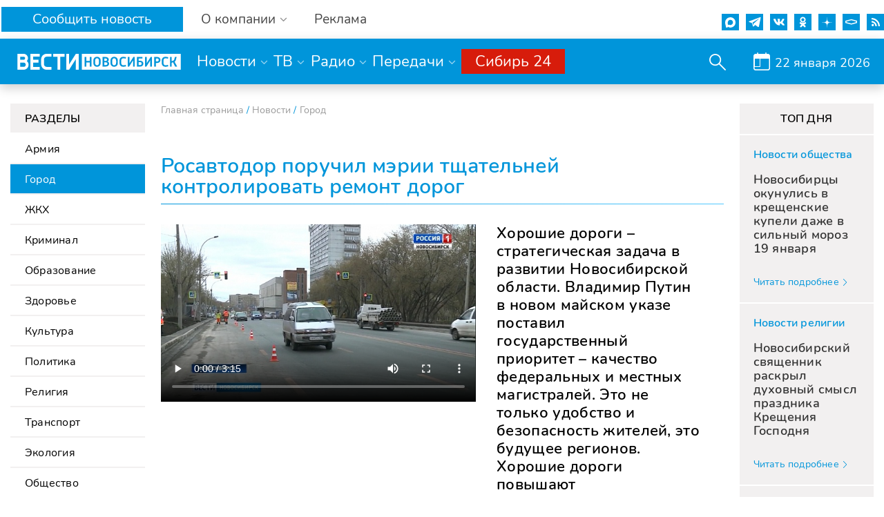

--- FILE ---
content_type: text/html; charset=UTF-8
request_url: https://www.nsktv.ru/news/city/rosavtodor_poruchil_merii_tshchatelney_kontrolirovat_remont_dorog_180520180900/
body_size: 35526
content:
<!DOCTYPE html>
<html lang="ru" prefix="og: http://ogp.me/ns#">

<head>
    <meta http-equiv="X-UA-Compatible" content="IE=edge" />
    <meta name="viewport" content="width=device-width, initial-scale=1, maximum-scale=1">
    <meta name='wmail-verification' content='55c1371d033e4ae7b3dedb33bf566d10' />

    <meta http-equiv="Content-Type" content="text/html; charset=UTF-8" />
<meta name="keywords" content="Новости" />
<meta name="description" content="Росавтодор поручил мэрии тщательней контролировать ремонт дорог. Хорошие дороги – стратегическая задача в развитии Новосибирской области. Владимир Путин в новом майском указе поставил государственный приоритет – качество федеральных и местных магистралей. Это не только удобство и безопасность жителей, это будущее регионов. Хорошие дороги повышают инвестиционную привлекательность Новосибирской области.." />
<link href="/bitrix/cache/css/s1/gtrk_main/page_cfd7e91e28504fe20919f88f0849a13e/page_cfd7e91e28504fe20919f88f0849a13e_v1.css?17609518284203" type="text/css"  rel="stylesheet" />
<link href="/bitrix/cache/css/s1/gtrk_main/template_6381fe931faef9817ed22c4d792c1641/template_6381fe931faef9817ed22c4d792c1641_v1.css?176095182842486" type="text/css"  data-template-style="true" rel="stylesheet" />
<link href="/favicon.ico" type="image/x-icon" rel="icon" />
<link rel="icon"  type="image/x-icon" sizes="16x16" href="/bitrix/templates/gtrk_main/images/favicon16x16.ico"/>
<link rel="icon"  type="image/x-icon" sizes="32x32" href="/bitrix/templates/gtrk_main/images/favicon32x32.ico"/>
<link rel="icon"  type="image/x-icon" sizes="120x120" href="/bitrix/templates/gtrk_main/images/favicon120x120.ico"/>
<link href="/bitrix/templates/gtrk_main/css/jquery.jscrollpane.css" type="text/css" rel="stylesheet" media="screen" />
<link href="/bitrix/templates/gtrk_main/css/ui/jquery.ui.core.css" type="text/css" rel="stylesheet" media="screen" />
<link href="/bitrix/templates/gtrk_main/css/ui/jquery.ui.datepicker.css" type="text/css" rel="stylesheet" media="screen" />
<link href="/bitrix/templates/gtrk_main/css/ui/jquery.ui.theme.css?ver=1" type="text/css" rel="stylesheet" media="screen" />
<link href="/bitrix/templates/gtrk_main/css/ui/jquery.ui.menu.css?v=1" type="text/css" rel="stylesheet" media="screen" />
<link href="/bitrix/templates/gtrk_main/css/ui/jquery.ui.autocomplete.css" type="text/css" rel="stylesheet" media="screen" />
<link href="/bitrix/templates/gtrk_main/css/core-ui-select.css" type="text/css" rel="stylesheet" media="screen" />
<link href="/bitrix/templates/gtrk_main/css/redesign.css?v=9" type="text/css" rel="stylesheet" media="screen" />
<link href="/bitrix/templates/gtrk_main/css/nav.css?v=1" type="text/css" rel="stylesheet" media="screen" />
<link href="/bitrix/templates/gtrk_main/css/jquery.lightbox-0.5.css" type="text/css" rel="stylesheet" media="screen" />
<link href="//fonts.googleapis.com/css?family=PT+Serif&amp;subset=latin,cyrillic" type="text/css" rel="stylesheet" media="screen" />
<link href="//fonts.googleapis.com/css?family=PT+Sans+Caption:400,700&amp;subset=latin,cyrillic" type="text/css" rel="stylesheet" media="screen" />
<link href="//fonts.googleapis.com/css?family=PT+Sans&amp;subset=latin,cyrillic" type="text/css" rel="stylesheet" media="screen" />
<link href="/bitrix/templates/gtrk_main/css/font-awesome/css/font-awesome.min.css?v=1" type="text/css" rel="stylesheet" media="screen" />
<link href="/bitrix/templates/gtrk_main/css/slick/slick.css" type="text/css" rel="stylesheet" media="screen" />
<link href="/bitrix/templates/gtrk_main/css/slick/slick-theme.css" type="text/css" rel="stylesheet" media="screen" />
<link href="/bitrix/templates/gtrk_main/css/new-dizign.css?v=1769021209" type="text/css" rel="stylesheet" media="screen" />
<link href="/bitrix/templates/gtrk_main/css/datepicker.min.css" type="text/css" rel="stylesheet" />
<link rel="alternate" type="application/rss+xml" title="/news/rss/" href="/news/rss/" />
<link rel="amphtml" href="https://www.nsktv.ru/amp/108870/">



<script  src="/bitrix/cache/js/s1/gtrk_main/template_a7c3404a46809b0520c37e131bd7f01d/template_a7c3404a46809b0520c37e131bd7f01d_v1.js?1760951828654267"></script>
<script  src="/bitrix/cache/js/s1/gtrk_main/page_c049131b138b5a06d33be475049069cd/page_c049131b138b5a06d33be475049069cd_v1.js?17609518283821"></script>
<script type="text/javascript">var _ba = _ba || []; _ba.push(["aid", "61864f284cf77a57376b1529ddd29edd"]); _ba.push(["host", "www.nsktv.ru"]); (function() {var ba = document.createElement("script"); ba.type = "text/javascript"; ba.async = true;ba.src = (document.location.protocol == "https:" ? "https://" : "http://") + "bitrix.info/ba.js";var s = document.getElementsByTagName("script")[0];s.parentNode.insertBefore(ba, s);})();</script>


    <title>
        Росавтодор поручил мэрии тщательней контролировать ремонт дорог - Вести    </title>
    <meta name="og:title" content="Росавтодор поручил мэрии тщательней контролировать ремонт дорог" />
<meta name="og:url" content="http://www.nsktv.ru/news/city/rosavtodor_poruchil_merii_tshchatelney_kontrolirovat_remont_dorog_180520180900/" />
<meta name="og:description" content="Хорошие дороги – стратегическая задача в развитии Новосибирской области. Владимир Путин в новом майском указе поставил государственный приоритет – качество федеральных и местных магистралей. Это не только удобство и безопасность жителей, это будущее регионов. Хорошие дороги повышают инвестиционную привлекательность Новосибирской области." />
<meta name="og:type" content="article" />
<meta name="og:image" content="http://www.nsktv.ru/upload/iblock/883/88365e8f0b6e9cdea86e7b459d61cad0.jpg" />
<meta name="og:image:type" content="image/jpeg" />
    <!-- tns-counter.ru -->
<script type="text/javascript">
    (function(win, doc, cb){
        (win[cb] = win[cb] || []).push(function() {
            try {
                tnsCounterVgtrk_ru = new TNS.TnsCounter({
                    'account':'vgtrk_ru',
                    'tmsec': 'nsktv_total'
                });
            } catch(e){}
        });

        var tnsscript = doc.createElement('script');
        tnsscript.type = 'text/javascript';
        tnsscript.async = true;
        tnsscript.src = ('https:' == doc.location.protocol ? 'https:' : 'http:') +
            '//www.tns-counter.ru/tcounter.js';
        var s = doc.getElementsByTagName('script')[0];
        s.parentNode.insertBefore(tnsscript, s);
    })(window, this.document,'tnscounter_callback');
</script>
<noscript>
    <img src="//www.tns-counter.ru/V13a****vgtrk_ru/ru/UTF-8/tmsec=nsktv_total/" width="0" height="0" alt="" />
</noscript>
<!--/ tns-counter.ru -->    <!--[if lt IE 9]>
        <script src="http://html5shiv.googlecode.com/svn/trunk/html5.js"></script><![endif]-->
    <script type="text/javascript" src="//vk.com/js/api/openapi.js?168"></script>
    <meta name="yandex-verification" content="9b7b52cc1244b0d4" />

</head>
<body>
    <!-- Yandex.Metrika counter -->
    <script type="text/javascript">
        (function(m, e, t, r, i, k, a) {
            m[i] = m[i] || function() {
                (m[i].a = m[i].a || []).push(arguments)
            };
            m[i].l = 1 * new Date();
            k = e.createElement(t), a = e.getElementsByTagName(t)[0], k.async = 1, k.src = r, a.parentNode.insertBefore(k, a)
        })
        (window, document, "script", "https://mc.yandex.ru/metrika/tag.js", "ym");

        ym(52324996, "init", {
            clickmap: true,
            trackLinks: true,
            accurateTrackBounce: true,
            webvisor:true
        });
    </script>
    <noscript>
        <div><img src="https://mc.yandex.ru/watch/52324996" style="position:absolute; left:-9999px;" alt="" /></div>
    </noscript>
    <!-- /Yandex.Metrika counter -->
    <!-- Yandex.Metrika counter -->
    <script type="text/javascript">
        (function(m, e, t, r, i, k, a) {
            m[i] = m[i] || function() {
                (m[i].a = m[i].a || []).push(arguments)
            };
            m[i].l = 1 * new Date();
            k = e.createElement(t), a = e.getElementsByTagName(t)[0], k.async = 1, k.src = r, a.parentNode.insertBefore(k, a)
        })
        (window, document, "script", "https://mc.yandex.ru/metrika/tag.js", "ym");

        ym(55382026, "init", {
            clickmap: true,
            trackLinks: true,
            accurateTrackBounce: true,
            webvisor: true,
            ecommerce: "dataLayer"
        });
    </script>
    <noscript>
        <div><img src="https://mc.yandex.ru/watch/55382026" style="position:absolute; left:-9999px;" alt="" /></div>
    </noscript>
    <!-- /Yandex.Metrika counter -->

    <div class="fixed_header mobile-dn">
        <div class="custom_container">
            <div class="custom_row flex s-b">
                <div class="wrapwrpawrap">
                    <div class="header_callback">
                        <a class="rbutton" href="/petition/">Сообщить новость</a>
                    </div>
                    <div class="header_about">
                        <a href="#" class="parent gray">О компании</a>
                        <div class="childlist">
                            <ul>
                                <li>
                                <a href="/about/contact/">Контакты</a>

                                </li>
                                <li>
                                    <a href="/about/leadership/">Руководство</a>
                                </li>
                                <li>
                                    <a href="/about/company/">Команда</a>
                                </li>
                                <li>
                                    <a href="/about/vacancy/">Вакансии</a>
                                </li>
                                <li>
                                    <a href="/about/purchases/">Документы</a>

                                </li>
                                <li>
                                    <a href="/about/promo-roliki/">Промо-ролики</a>

                                </li>

                                <li>
                                    <a href="/about/">История компании</a>
                                </li>

<!--                                <li>-->
<!--                                    <a href="/about/nsk_telefilm/">НовосибирскТелефильм</a>-->
<!--                                </li>-->
                            </ul>
                        </div>
                    </div>
                    <div class="header_rek">
                        <a href="/about/advertising/">Реклама</a>
                    </div>
                </div>
                <div class="header_icons">

                    <a href="https://max.ru/vestinsk" target="_blank" rel="nofollow">
                        <div class="max">
                            <svg width="15" height="15" viewBox="0 0 766 762" fill="none" xmlns="http://www.w3.org/2000/svg">
                                <path fill-rule="evenodd" clip-rule="evenodd" d="M391.211 759.328C316.204 759.328 281.347 748.379 220.758 704.579C182.433 753.853 61.0716 792.361 55.7792 726.479C55.7792 677.022 44.8293 635.23 32.4194 589.605C17.637 533.395 0.847168 470.798 0.847168 380.097C0.847168 163.471 178.601 0.5 389.204 0.5C599.989 0.5 765.151 171.501 765.151 382.104C765.858 589.451 598.556 758.222 391.211 759.328ZM394.314 187.743C291.75 182.451 211.815 253.443 194.113 364.767C179.513 456.929 205.428 569.165 227.51 575.005C238.095 577.56 264.74 556.025 281.347 539.418C308.808 558.389 340.786 569.782 374.056 572.45C480.33 577.562 571.136 496.656 578.272 390.499C582.426 284.118 500.602 194.014 394.314 187.926L394.314 187.743Z" fill="white"/>
                            </svg>
                        </div>
                    </a>

                    <div class="tg_icon">
                        <a href="https://t.me/newsnovosib" target="_blank" rel="nofollow">
                            <svg width="22" height="18" version="1.1" xmlns="http://www.w3.org/2000/svg" style="transform:scale(0.8);fill-rule:evenodd;clip-rule:evenodd;stroke-linejoin:round;stroke-miterlimit:1.41421;">
                                <path id="telegram-1" d="m 16.640824,17.848724 c 0.2898,0.205201 0.663303,0.256501 0.996303,0.130501 0.333001,-0.126901 0.577801,-0.411301 0.651601,-0.756002 0.782101,-3.6756 2.679302,-12.9789124 3.391202,-16.32241685 0.054,-0.2520008 -0.036,-0.5139013 -0.234,-0.6822019 -0.198,-0.1683003 -0.4725,-0.2169004 -0.7173,-0.1260002 C 16.954924,1.4894064 5.3332056,5.8499123 0.58299899,7.6076151 c -0.3015004,0.1116 -0.4977007,0.401401 -0.4878007,0.719102 0.0108,0.318601 0.2250004,0.594902 0.5337008,0.687602 2.13030341,0.6372 4.92660691,1.5237019 4.92660691,1.5237019 0,0 1.3068022,3.946501 1.9881033,5.953501 0.0855,0.252 0.2826004,0.450001 0.5427008,0.518401 0.2592004,0.06752 0.5364008,-0.0035 0.7299008,-0.1863 1.0944019,-1.033202 2.7864061,-2.630701 2.7864061,-2.630701 0,0 3.214804,2.3571 5.038207,3.655802 z m -9.909016,-7.809304 1.5111023,4.984202 0.3357005,-3.1563 c 0,0 5.8383092,-5.2659095 9.1665162,-8.2674126 0.0972,-0.0882 0.110701,-0.2358004 0.02968,-0.3393006 -0.08008,-0.1035 -0.227692,-0.1278002 -0.338392,-0.0576 C 13.579019,5.6663122 6.7318082,10.03942 6.731808,10.03942 Z" style="stroke-width:0.900001"></path>
                            </svg>
                        </a>
                    </div>
                    <a href="http://vk.com/nsktv_ru/" target="_blank" rel="nofollow">
                        <div class="vk">
                            <svg id="icon10" enable-background="new 0 0 24 24" height="512" viewBox="0 0 24 24" width="512" xmlns="http://www.w3.org/2000/svg">
                                <path d="m19.915 13.028c-.388-.49-.277-.708 0-1.146.005-.005 3.208-4.431 3.538-5.932l.002-.001c.164-.547 0-.949-.793-.949h-2.624c-.668 0-.976.345-1.141.731 0 0-1.336 3.198-3.226 5.271-.61.599-.892.791-1.225.791-.164 0-.419-.192-.419-.739v-5.105c0-.656-.187-.949-.74-.949h-4.126c-.419 0-.668.306-.668.591 0 .622.945.765 1.043 2.515v3.797c0 .832-.151.985-.486.985-.892 0-3.057-3.211-4.34-6.886-.259-.713-.512-1.001-1.185-1.001h-2.625c-.749 0-.9.345-.9.731 0 .682.892 4.073 4.148 8.553 2.17 3.058 5.226 4.715 8.006 4.715 1.671 0 1.875-.368 1.875-1.001 0-2.922-.151-3.198.686-3.198.388 0 1.056.192 2.616 1.667 1.783 1.749 2.076 2.532 3.074 2.532h2.624c.748 0 1.127-.368.909-1.094-.499-1.527-3.871-4.668-4.023-4.878z" /></svg>
                        </div>
                    </a>
                    <a href="https://ok.ru/vesti.novosibirsk" target="_blank" rel="nofollow">
                        <div class="odn">
                            <svg version="1.1" id="icon3" xmlns="http://www.w3.org/2000/svg" xmlns:xlink="http://www.w3.org/1999/xlink" x="0px" y="0px" viewBox="0 0 512.479 512.479" style="enable-background:new 0 0 512.479 512.479;" xml:space="preserve">
                                <g>
                                    <path style="fill:#9a9a9a;" d="M256.239,277.333c76.583,0,138.667-62.083,138.667-138.667S332.823,0,256.239,0
		S117.573,62.083,117.573,138.667C117.667,215.211,179.695,277.239,256.239,277.333z M256.239,64
		c41.237,0,74.667,33.429,74.667,74.667s-33.429,74.667-74.667,74.667s-74.667-33.429-74.667-74.667S215.002,64,256.239,64z" />
                                    <path style="fill:#9a9a9a;" d="M392.069,343.04c15.07-9.926,24.15-26.755,24.171-44.8c0.21-14.976-8.241-28.728-21.696-35.307
		c-13.824-6.905-30.372-5.35-42.667,4.011c-56.983,41.543-134.27,41.543-191.253,0c-12.314-9.312-28.833-10.865-42.667-4.011
		c-13.449,6.578-21.904,20.315-21.717,35.285c0.032,18.042,9.109,34.866,24.171,44.8c19.324,12.851,40.368,22.906,62.507,29.867
		c3.755,1.166,7.63,2.247,11.627,3.243l-64.469,63.04c-16.912,16.409-17.321,43.42-0.912,60.333
		c16.409,16.912,43.42,17.321,60.333,0.912c0.352-0.342,0.698-0.689,1.038-1.043l65.707-68.011l65.835,68.139
		c16.395,16.925,43.407,17.355,60.332,0.96c16.925-16.395,17.355-43.407,0.96-60.332c-0.343-0.354-0.692-0.702-1.047-1.044
		l-64.363-62.976c3.996-1.024,7.886-2.112,11.669-3.264C351.743,365.908,372.767,355.874,392.069,343.04z" />
                                </g>
                            </svg>
                        </div>
                    </a>

                    <a href="https://zen.yandex.ru/nsktv.ru" target="_blank" rel="nofollow">
                        <div class="zen">
                            <!-- Generator: Adobe Illustrator 24.0.2, SVG Export Plug-In . SVG Version: 6.00 Build 0)  -->
                            <svg version="1.1" id="icon1" xmlns="http://www.w3.org/2000/svg" xmlns:xlink="http://www.w3.org/1999/xlink" x="0px" y="0px"
                                 viewBox="0 0 35.4 35.4" style="enable-background:new 0 0 35.4 35.4;" xml:space="preserve">
                            <style type="text/css">
                                .st0{fill:#0095DA;}
                                .st1{display:none;fill:#FFFFFF;}
                                .st2{display:none;}
                            </style>
                                <path class="st0" style="stroke-width: inherit;" d="M35.5,17.5V18c-3.2,0.1-6.4,0.1-9.6,0.8c-3.7,0.9-6,3.2-6.9,6.9c-0.8,3.2-0.6,6.5-0.9,9.8h-0.5
                                c-0.3-3.3-0.1-6.6-0.9-9.8c-0.9-3.7-3.2-6-6.9-6.9c-3.2-0.7-6.4-0.7-9.6-0.8c0,0,0,0,0,0v-0.5c0,0,0,0,0,0c3.2-0.1,6.4-0.1,9.6-0.8
                                c3.7-0.9,6-3.2,6.9-6.9c0.8-3.2,0.6-6.5,0.9-9.8H18c0.3,3.3,0.1,6.6,0.9,9.8c0.9,3.7,3.2,6,6.9,6.9C29,17.4,32.3,17.4,35.5,17.5z"/>
                                <path class="st1" d="M-80.8-80.8c15,0,30.1,0,45.1,0c0,15,0,30.1,0,45.1c-15,0-30.1,0-45.1,0C-80.8-50.7-80.8-65.8-80.8-80.8z
                                M-40.3-58.1c-0.2,0-0.4,0-0.7,0c-2.8,0.2-5.6,0.3-8.3,0.7c-4.4,0.6-7.2,3.4-7.8,7.8c-0.4,2.8-0.5,5.6-0.7,8.4c0,0.2,0,0.4,0.1,0.7
                                c3.8,0,7.6,0.1,11.3-0.7c3-0.7,4.9-2.5,5.5-5.6c0.3-1.4,0.5-2.8,0.6-4.3C-40.2-53.3-40.3-55.6-40.3-58.1z M-58.3-40.6
                                c-0.3-3.3-0.1-6.6-0.9-9.8c-0.9-3.7-3.2-6-6.9-6.9c-3.2-0.7-6.4-0.7-9.6-0.8c-0.1,0-0.1,0.1-0.2,0.1c-0.2,2.8,0,7.9,0.5,10.4
                                c0.7,4,2.7,6,6.8,6.6c1.1,0.2,2.1,0.3,3.2,0.4C-63.2-40.5-60.8-40.6-58.3-40.6z M-75.9-58.6c3.5-0.3,6.8-0.1,10.1-1
                                c3.5-0.9,5.8-3.1,6.6-6.6c0.3-1.2,0.5-2.5,0.6-3.8c0.2-1.9,0.2-3.7,0.3-5.6c0-0.6-0.2-0.8-0.7-0.8c-1,0-2-0.1-3,0
                                c-2.5,0.2-5.1,0.3-7.6,0.7c-3.1,0.5-4.9,2.5-5.6,5.6C-76.1-66.3-75.9-62.5-75.9-58.6z M-53.9-76.4c0,0.1,0,0.1,0,0.2c-1,0-2,0-3,0
                                c-0.7,0-0.9,0.2-0.9,0.9c0.3,2.8,0.3,5.7,0.8,8.5c0.7,3.9,3,6.4,6.9,7.3c2.8,0.7,5.7,0.6,8.5,0.8c1.8,0.1,1.4,0,1.5-1.4
                                c0-1.2,0.1-2.3,0-3.5c-0.2-2.2-0.3-4.4-0.7-6.5c-0.5-3-2.4-4.9-5.4-5.4C-48.8-76-51.4-76.1-53.9-76.4z"/>
                                <path class="st2" d="M-40.3-58.1c0,2.4,0.1,4.8,0,7.1c-0.1,1.4-0.3,2.8-0.6,4.3c-0.6,3-2.5,4.9-5.5,5.6c-3.7,0.8-7.5,0.7-11.3,0.7
                                c0-0.3-0.1-0.5-0.1-0.7c0.2-2.8,0.3-5.6,0.7-8.4c0.6-4.4,3.4-7.2,7.8-7.8c2.7-0.4,5.5-0.5,8.3-0.7C-40.7-58.1-40.5-58.1-40.3-58.1z"
                                />
                            </svg>
                        </div>
                    </a>

                    <div class="smotrim_icon">
                        <a href="https://smotrim.ru/novosibirsk" target="_blank" rel="nofollow">
                            <svg xmlns="http://www.w3.org/2000/svg" xml:space="preserve" width="512px" height="512px" version="1.1" shape-rendering="geometricPrecision" text-rendering="geometricPrecision" image-rendering="optimizeQuality" fill-rule="evenodd" clip-rule="evenodd"  viewBox="0 0 512 512" xmlns:xlink="http://www.w3.org/1999/xlink">
                                <polygon fill="none" points="0,512 512,512 512,0 0,0 "/>
                                <polygon fill="none" id="smotrim_icon_line" stroke="white" stroke-width="30" stroke-miterlimit="22.9256" points="99.18,280.93 98.98,238.05 260.76,195.56 416.22,237.97 416.08,281.04 260.63,323.93 "/>
                            </svg>
                        </a>
                    </div>

                    <a href="https://www.nsktv.ru/rss.php" target="_blank" rel="nofollow">
                        <div class="rss">
                            <!-- Generator: Adobe Illustrator 19.0.0, SVG Export Plug-In . SVG Version: 6.00 Build 0)  -->
                            <svg version="1.1" id="icon4" xmlns="http://www.w3.org/2000/svg" xmlns:xlink="http://www.w3.org/1999/xlink" x="0px" y="0px" viewBox="0 0 331.947 331.947" style="enable-background:new 0 0 331.947 331.947;" xml:space="preserve">
                                <g>
                                    <g>
                                        <circle cx="46.507" cy="285.333" r="46.507" />
                                    </g>
                                </g>
                                <g>
                                    <g>
                                        <g>
                                            <path d="M0,120.64v60.373c83.307,0,150.827,67.627,150.827,150.827H211.2C211.2,215.253,116.587,120.64,0,120.64z" />
                                            <path d="M0,0v60.373c149.973,0,271.573,121.6,271.573,271.573h60.373C331.84,148.587,183.253,0,0,0z" />
                                        </g>
                                    </g>
                                </g>
                            </svg>
                        </div>
                    </a>
                </div>
            </div>
            <div class="custom_row mainline">
                <div class="custom_row flex s-b">
                    <div class="header_logo">
                                                    <a href="/">
                            <svg xmlns="http://www.w3.org/2000/svg" xml:space="preserve" width="21" height="175px" version="1.1" style="shape-rendering:geometricPrecision;text-rendering:geometricPrecision;image-rendering:optimizeQuality;fill-rule:evenodd;clip-rule:evenodd;width: 247px;height: 23px;     max-width: 100%;" viewBox="0 0 1691.84 164.46" xmlns:xlink="http://www.w3.org/1999/xlink" >

 <defs>
  <style type="text/css">

    .fil1 {fill:#FEFEFE}
    .fil0 {fill:#FEFEFE;fill-rule:nonzero}

  </style>
 </defs>
 <g id="icon5">
  <metadata id="icon8"></metadata>
  <g id="icon13">
   <polygon class="fil0" points="604.94,0.02 604.93,0.01 535.46,109.44 535.46,0.02 505.97,0.02 505.97,164.45 535.46,164.45 535.46,164.44 535.47,164.45 604.93,55.03 604.93,164.45 634.42,164.45 634.42,0.02 "></polygon>
   <polygon class="fil0" points="163.6,134.97 163.6,90.62 218.07,90.62 218.07,61.13 163.6,61.13 163.6,29.49 231.72,29.49 231.72,0 163.6,0 134.11,0 134.11,164.44 134.15,164.44 134.15,164.46 231.76,164.46 231.76,134.97 "></polygon>
   <polygon class="fil0" points="487.93,0.01 370.62,0.01 370.62,29.5 414.53,29.5 414.53,164.45 444.02,164.45 444.02,29.5 487.93,29.5 "></polygon>
   <path class="fil0" d="M97.8 74.28c7.09,-7.88 11.4,-18.31 11.4,-29.75 0,-24.59 -19.94,-44.53 -44.53,-44.53l-64.67 0 0 164.46c0,0 64.5,0 64.52,0 28.29,0 51.23,-22.94 51.23,-51.23 0,-15.59 -6.96,-29.55 -17.95,-38.95zm-68.31 -44.78l0 0 34.59 0 0 0c0.01,0 0.01,0 0.02,0 8.73,0 15.82,7.08 15.82,15.81 0,8.74 -7.09,15.82 -15.82,15.82 -0.01,0 -0.01,0 -0.02,0l0 0.01 -34.59 0 0 -31.64zm34.9 105.46l0 0 0 0 -34.9 0 0 -44.34 34.9 0c12.24,0 22.16,9.93 22.16,22.17 0,12.24 -9.92,22.17 -22.16,22.17z"></path>
   <path class="fil0" d="M303.01 134.97c-15.33,0 -27.74,-12.44 -27.74,-27.77l0 -49.96c0,-15.32 12.43,-27.75 27.75,-27.75l49.56 0 0 -29.49 -50.89 0c-30.88,0 -55.91,25.03 -55.91,55.91l0 52.64c0,30.88 25.03,55.91 55.91,55.91l50.89 0 0 -29.49 -49.57 0z"></path>
  </g>
  <path class="fil1" d="M666.47 0.33l1025.37 0 0 163.8 -1025.37 0 0 -163.8zm29.05 131.39l17.57 0 0 -42.9 35.73 0 0 42.9 17.71 0 0 -98.98 -17.71 0 0 41.14 -35.73 0 0 -41.14 -17.57 0 0 98.98zm90.93 -38.36c0,27.08 16.98,40.26 37.92,40.26 20.94,0 37.92,-13.18 37.92,-40.26l0 -21.97c0,-27.08 -16.98,-40.55 -37.92,-40.55 -20.94,0 -37.92,13.47 -37.92,40.55l0 21.97zm17.57 -1.32l0 -19.62c0,-18.89 8.49,-26.36 20.35,-26.36 11.71,0 20.21,7.47 20.21,26.36l0 19.62c0,19.18 -8.5,26.35 -20.21,26.35 -11.86,0 -20.35,-7.17 -20.35,-26.35zm109.67 39.68c22.98,0 36.02,-14.2 36.02,-29.43 0,-10.25 -5.57,-18.6 -16.4,-22.55 7.9,-4.1 12.74,-10.84 12.74,-20.06 0,-15.67 -12.3,-26.94 -32.66,-26.94l-31.18 0 0 98.98 31.48 0zm-13.91 -58.13l0 -25.62 13.17 0c10.4,0 15.09,5.27 15.09,12.73 0,7.77 -5.86,12.89 -16.11,12.89l-12.15 0zm0 42.9l0 -28.26 14.93 0c11.72,0 16.99,5.86 16.99,14.06 0,8.2 -6.45,14.2 -18.16,14.2l-13.76 0zm64.13 -23.13c0,27.08 16.98,40.26 37.92,40.26 20.94,0 37.93,-13.18 37.93,-40.26l0 -21.97c0,-27.08 -16.99,-40.55 -37.93,-40.55 -20.94,0 -37.92,13.47 -37.92,40.55l0 21.97zm17.57 -1.32l0 -19.62c0,-18.89 8.49,-26.36 20.35,-26.36 11.72,0 20.21,7.47 20.21,26.36l0 19.62c0,19.18 -8.49,26.35 -20.21,26.35 -11.86,0 -20.35,-7.17 -20.35,-26.35zm139.83 22.26c-7.76,2.48 -15.81,4.09 -24.89,4.09 -13.18,0 -21.82,-7.17 -21.82,-26.35l0 -19.62c0,-18.89 8.64,-26.36 21.82,-26.36 9.08,0 17.13,1.76 24.89,4.1l3.37 -14.79c-9.66,-2.92 -18.45,-4.53 -28.41,-4.53 -22.55,0 -39.24,13.17 -39.24,40.26l0 22.26c0,27.08 16.69,40.26 39.24,40.26 10.11,0 18.89,-1.46 28.41,-4.54l-3.37 -14.78zm21.23 17.42l14.5 0 40.85 -65.01c-0.44,5.56 -0.59,10.83 -0.59,15.08l0 49.93 17.57 0 0 -98.98 -14.2 0 -40.85 65.6c0.29,-5.42 0.29,-10.55 0.29,-14.65l0 -50.95 -17.57 0 0 98.98zm94.88 0l35.44 0c19.18,0 31.33,-13.76 31.33,-30.31 0,-16.4 -12.15,-30.02 -31.33,-30.02l-17.87 0 0 -23.72 40.42 0 0 -14.93 -57.99 0 0 98.98zm17.57 -14.94l0 -30.45 17.57 0c8.5,0 13.62,5.86 13.62,15.08 0,9.22 -5.12,15.37 -13.62,15.37l-17.57 0zm66.04 14.94l14.5 0 40.85 -65.01c-0.44,5.56 -0.59,10.83 -0.59,15.08l0 49.93 17.57 0 0 -98.98 -14.2 0 -40.85 65.6c0.29,-5.42 0.29,-10.55 0.29,-14.65l0 -50.95 -17.57 0 0 98.98zm94.88 0l17.57 0 0 -37.63 16.55 0c19.03,0 31.18,-14.06 31.18,-30.46 0,-16.54 -12.15,-30.89 -31.18,-30.89l-34.12 0 0 98.98zm17.57 -52.57l0 -31.18 15.96 0c8.64,0 13.76,6.44 13.76,15.66 0,9.23 -5.12,15.52 -13.76,15.52l-15.96 0zm125.19 35.15c-7.76,2.48 -15.81,4.09 -24.89,4.09 -13.18,0 -21.82,-7.17 -21.82,-26.35l0 -19.62c0,-18.89 8.64,-26.36 21.82,-26.36 9.08,0 17.13,1.76 24.89,4.1l3.37 -14.79c-9.67,-2.92 -18.45,-4.53 -28.41,-4.53 -22.55,0 -39.24,13.17 -39.24,40.26l0 22.26c0,27.08 16.69,40.26 39.24,40.26 10.1,0 18.89,-1.46 28.41,-4.54l-3.37 -14.78zm21.23 17.42l17.57 0 0 -39.53 13.77 -5.13 21.81 44.66 20.5 0 -26.21 -50.95c6.59,-2.79 10.54,-8.06 13.03,-17.58l8.06 -30.45 -17.43 0 -7.03 25.77c-1.61,5.86 -4.24,9.52 -10.69,11.71l-15.81 5.27 0 -42.75 -17.57 0 0 98.98z"></path>
 </g>
</svg>
                            </a>
                                            </div>
                    <div class="header_menu">
                        <div class="menu_point">
                            <a href="/news/" class="parent">Новости</a>
                            <div class="childlist">
                                <ul>
                                    <li><a href="/news/army/">Армия</a></li>
                                    <li><a href="/news/city/">Город</a></li>
                                    <li><a href="/news/zhkkh/">ЖКХ</a></li>
                                    <li><a href="/news/crime/">Криминал</a></li>
                                    <li><a href="/news/education/">Образование</a></li>
                                    <li><a href="/news/medicine/">Здоровье</a></li>
                                    <li><a href="/news/kultura_i_iskusstvo/">Культура</a></li>
                                    <li><a href="/news/politika/">Политика</a></li>
                                    <li><a href="/news/religiya/">Религия</a></li>
                                    <li><a href="/news/transport/">Транспорт</a></li>
                                    <li><a href="/news/ekologiya/">Экология</a></li>
                                    <li><a href="/news/obshchestvo/">Общество</a></li>
                                    <li><a href="/news/proisshestviya/">Происшествия</a></li>
                                    <li><a href="/news/selskoe_khozyaystvo/">Сельская жизнь </a></li>
                                    <li><a href="/news/sport/">Спорт</a></li>
                                    <li><a href="/news/ekonomika_i_biznes/">Экономика</a></li>
                                    <li><a href="/news/technology/">Наука</a></li>
                                </ul>
                            </div>
                        </div>
                        <div class="menu_point">
                            <a href="#" class="parent">ТВ</a>
                            <div class="childlist">
                                <ul>
                                    <li><a href="/onair/russia_1/">Россия 1</a></li>
                                    <li><a href="/onair/russia_24/">Россия 24</a></li>

                                </ul>
                            </div>
                        </div>
                        <div class="menu_point">
                            <a href="#" class="parent">Радио</a>
                            <div class="childlist">
                                <ul>
                                    <li><a href="/onair/vesti_fm/">Вести FM</a></li>
                                    <li><a href="/onair/radio_mayak/">Радио Маяк</a></li>
                                    <li><a href="/onair/radio_russia/">Радио России</a></li>
                                </ul>
                            </div>
                        </div>
                        <div class="menu_point">
                            <a href="#" class="parent">Передачи</a>
                            <div class="childlist">
                                <ul>
                                    
    <li><a href="/broadcasts/est_mnenie/">Есть мнение</a></li>
    <li><a href="/broadcasts/sobitiya_nedelyi/">События недели</a></li>
    <li><a href="/broadcasts/iz_sibiri_k_pobede/">Из Сибири к Победе-80</a></li>
    <li><a href="/broadcasts/spetsproekty/">Спецпроекты</a></li>
    <li><a href="/broadcasts/poleznaya_peredacha/">Полезная передача</a></li>
    <li><a href="/broadcasts/dela_semeynye/">Дела семейные</a></li>
    <li><a href="/broadcasts/vesti_comment/">Комментарий</a></li>
    <li><a href="/broadcasts/zdorovaya_sreda/">Здоровая среда</a></li>
    <li><a href="/broadcasts/sportivnaya_sreda/">Спортивная среда</a></li>
    <li><a href="/broadcasts/">Все передачи ...</a></li>

                                </ul>
                            </div>
                        </div>
                        <div class="menu_point">
                            <div class="menu_point__red">
                                <a href="/onair/sibir_24/" class="">Сибирь 24</a>
<!--                                <a href="/presskonf/" class="">Трансляции</a>-->
                            </div>
                        </div>
                    </div>
                    <div class="header_search_cal">
                        <form method="get" action="https://www.nsktv.ru/search/" class="header_search">
                            <input type="text" id="search" name="q" placeholder="Поиск по тексту">
                            <a href="/search/#" id="text_search"><i class="fa fa-search" aria-hidden="true"></i></a>
                            <div id="seacrhbutton" type="submit"></div>
                        </form>
                        <div class="header_calendar">
                            <div id="calendar" class="calendar-icon calendar-text close">22 января 2026</div>

                            <div id="air_calendar" class="close">
                                <div class="datepicker-here"></div>
                            </div>

                            <!-- <div class="calendar-field-block">
                                <div class="sub-tr"></div>
                                <script type="text/javascript">
	var calendar_days = {"1.1.2026":{"day":"1","month":"1","year":"2026"},"2.1.2026":{"day":"2","month":"1","year":"2026"},"3.1.2026":{"day":"3","month":"1","year":"2026"},"4.1.2026":{"day":"4","month":"1","year":"2026"},"5.1.2026":{"day":"5","month":"1","year":"2026"},"6.1.2026":{"day":"6","month":"1","year":"2026"},"7.1.2026":{"day":"7","month":"1","year":"2026"},"8.1.2026":{"day":"8","month":"1","year":"2026"},"9.1.2026":{"day":"9","month":"1","year":"2026"},"10.1.2026":{"day":"10","month":"1","year":"2026"},"11.1.2026":{"day":"11","month":"1","year":"2026"},"12.1.2026":{"day":"12","month":"1","year":"2026"},"13.1.2026":{"day":"13","month":"1","year":"2026"},"14.1.2026":{"day":"14","month":"1","year":"2026"},"15.1.2026":{"day":"15","month":"1","year":"2026"},"16.1.2026":{"day":"16","month":"1","year":"2026"},"17.1.2026":{"day":"17","month":"1","year":"2026"},"18.1.2026":{"day":"18","month":"1","year":"2026"},"19.1.2026":{"day":"19","month":"1","year":"2026"},"20.1.2026":{"day":"20","month":"1","year":"2026"},"21.1.2026":{"day":"21","month":"1","year":"2026"}};
</script>

<div id="calendar-block">
	<div id="datepicker-loader" style="display: none;"></div>
	<div id="datepicker"></div>
	<input type="hidden" name="ib" value="1" />
</div>                            </div> -->
                        </div>

                    </div>
                </div>
            </div>
        </div>
    </div>

    <div class="fixed_header mobile_header">
        <div class="mobile_menu_btn">
            <span class="m_btn_ll"></span>
            <span class="m_btn_lc"></span>
            <span class="m_btn_lr"></span>
        </div>
        <div class="mobile_menu_logo">
            <a href="/">
            <svg xmlns="http://www.w3.org/2000/svg" xml:space="preserve" width="1801px" height="175px" version="1.1" style="shape-rendering:geometricPrecision;text-rendering:geometricPrecision;image-rendering:optimizeQuality;fill-rule:evenodd;clip-rule:evenodd;width: 238px;height: 20px;max-width: 100%;" viewBox="0 0 1691.84 164.46" xmlns:xlink="http://www.w3.org/1999/xlink" >
 <defs>
  <style type="text/css">

    .fil1 {fill:#FEFEFE}
    .fil0 {fill:#FEFEFE;fill-rule:nonzero}

  </style>
 </defs>
 <g id="icon7">
  <metadata id="icon15"></metadata>
  <g id="icon12">
   <polygon class="fil0" points="604.94,0.02 604.93,0.01 535.46,109.44 535.46,0.02 505.97,0.02 505.97,164.45 535.46,164.45 535.46,164.44 535.47,164.45 604.93,55.03 604.93,164.45 634.42,164.45 634.42,0.02 "></polygon>
   <polygon class="fil0" points="163.6,134.97 163.6,90.62 218.07,90.62 218.07,61.13 163.6,61.13 163.6,29.49 231.72,29.49 231.72,0 163.6,0 134.11,0 134.11,164.44 134.15,164.44 134.15,164.46 231.76,164.46 231.76,134.97 "></polygon>
   <polygon class="fil0" points="487.93,0.01 370.62,0.01 370.62,29.5 414.53,29.5 414.53,164.45 444.02,164.45 444.02,29.5 487.93,29.5 "></polygon>
   <path class="fil0" d="M97.8 74.28c7.09,-7.88 11.4,-18.31 11.4,-29.75 0,-24.59 -19.94,-44.53 -44.53,-44.53l-64.67 0 0 164.46c0,0 64.5,0 64.52,0 28.29,0 51.23,-22.94 51.23,-51.23 0,-15.59 -6.96,-29.55 -17.95,-38.95zm-68.31 -44.78l0 0 34.59 0 0 0c0.01,0 0.01,0 0.02,0 8.73,0 15.82,7.08 15.82,15.81 0,8.74 -7.09,15.82 -15.82,15.82 -0.01,0 -0.01,0 -0.02,0l0 0.01 -34.59 0 0 -31.64zm34.9 105.46l0 0 0 0 -34.9 0 0 -44.34 34.9 0c12.24,0 22.16,9.93 22.16,22.17 0,12.24 -9.92,22.17 -22.16,22.17z"></path>
   <path class="fil0" d="M303.01 134.97c-15.33,0 -27.74,-12.44 -27.74,-27.77l0 -49.96c0,-15.32 12.43,-27.75 27.75,-27.75l49.56 0 0 -29.49 -50.89 0c-30.88,0 -55.91,25.03 -55.91,55.91l0 52.64c0,30.88 25.03,55.91 55.91,55.91l50.89 0 0 -29.49 -49.57 0z"></path>
  </g>
  <path class="fil1" d="M666.47 0.33l1025.37 0 0 163.8 -1025.37 0 0 -163.8zm29.05 131.39l17.57 0 0 -42.9 35.73 0 0 42.9 17.71 0 0 -98.98 -17.71 0 0 41.14 -35.73 0 0 -41.14 -17.57 0 0 98.98zm90.93 -38.36c0,27.08 16.98,40.26 37.92,40.26 20.94,0 37.92,-13.18 37.92,-40.26l0 -21.97c0,-27.08 -16.98,-40.55 -37.92,-40.55 -20.94,0 -37.92,13.47 -37.92,40.55l0 21.97zm17.57 -1.32l0 -19.62c0,-18.89 8.49,-26.36 20.35,-26.36 11.71,0 20.21,7.47 20.21,26.36l0 19.62c0,19.18 -8.5,26.35 -20.21,26.35 -11.86,0 -20.35,-7.17 -20.35,-26.35zm109.67 39.68c22.98,0 36.02,-14.2 36.02,-29.43 0,-10.25 -5.57,-18.6 -16.4,-22.55 7.9,-4.1 12.74,-10.84 12.74,-20.06 0,-15.67 -12.3,-26.94 -32.66,-26.94l-31.18 0 0 98.98 31.48 0zm-13.91 -58.13l0 -25.62 13.17 0c10.4,0 15.09,5.27 15.09,12.73 0,7.77 -5.86,12.89 -16.11,12.89l-12.15 0zm0 42.9l0 -28.26 14.93 0c11.72,0 16.99,5.86 16.99,14.06 0,8.2 -6.45,14.2 -18.16,14.2l-13.76 0zm64.13 -23.13c0,27.08 16.98,40.26 37.92,40.26 20.94,0 37.93,-13.18 37.93,-40.26l0 -21.97c0,-27.08 -16.99,-40.55 -37.93,-40.55 -20.94,0 -37.92,13.47 -37.92,40.55l0 21.97zm17.57 -1.32l0 -19.62c0,-18.89 8.49,-26.36 20.35,-26.36 11.72,0 20.21,7.47 20.21,26.36l0 19.62c0,19.18 -8.49,26.35 -20.21,26.35 -11.86,0 -20.35,-7.17 -20.35,-26.35zm139.83 22.26c-7.76,2.48 -15.81,4.09 -24.89,4.09 -13.18,0 -21.82,-7.17 -21.82,-26.35l0 -19.62c0,-18.89 8.64,-26.36 21.82,-26.36 9.08,0 17.13,1.76 24.89,4.1l3.37 -14.79c-9.66,-2.92 -18.45,-4.53 -28.41,-4.53 -22.55,0 -39.24,13.17 -39.24,40.26l0 22.26c0,27.08 16.69,40.26 39.24,40.26 10.11,0 18.89,-1.46 28.41,-4.54l-3.37 -14.78zm21.23 17.42l14.5 0 40.85 -65.01c-0.44,5.56 -0.59,10.83 -0.59,15.08l0 49.93 17.57 0 0 -98.98 -14.2 0 -40.85 65.6c0.29,-5.42 0.29,-10.55 0.29,-14.65l0 -50.95 -17.57 0 0 98.98zm94.88 0l35.44 0c19.18,0 31.33,-13.76 31.33,-30.31 0,-16.4 -12.15,-30.02 -31.33,-30.02l-17.87 0 0 -23.72 40.42 0 0 -14.93 -57.99 0 0 98.98zm17.57 -14.94l0 -30.45 17.57 0c8.5,0 13.62,5.86 13.62,15.08 0,9.22 -5.12,15.37 -13.62,15.37l-17.57 0zm66.04 14.94l14.5 0 40.85 -65.01c-0.44,5.56 -0.59,10.83 -0.59,15.08l0 49.93 17.57 0 0 -98.98 -14.2 0 -40.85 65.6c0.29,-5.42 0.29,-10.55 0.29,-14.65l0 -50.95 -17.57 0 0 98.98zm94.88 0l17.57 0 0 -37.63 16.55 0c19.03,0 31.18,-14.06 31.18,-30.46 0,-16.54 -12.15,-30.89 -31.18,-30.89l-34.12 0 0 98.98zm17.57 -52.57l0 -31.18 15.96 0c8.64,0 13.76,6.44 13.76,15.66 0,9.23 -5.12,15.52 -13.76,15.52l-15.96 0zm125.19 35.15c-7.76,2.48 -15.81,4.09 -24.89,4.09 -13.18,0 -21.82,-7.17 -21.82,-26.35l0 -19.62c0,-18.89 8.64,-26.36 21.82,-26.36 9.08,0 17.13,1.76 24.89,4.1l3.37 -14.79c-9.67,-2.92 -18.45,-4.53 -28.41,-4.53 -22.55,0 -39.24,13.17 -39.24,40.26l0 22.26c0,27.08 16.69,40.26 39.24,40.26 10.1,0 18.89,-1.46 28.41,-4.54l-3.37 -14.78zm21.23 17.42l17.57 0 0 -39.53 13.77 -5.13 21.81 44.66 20.5 0 -26.21 -50.95c6.59,-2.79 10.54,-8.06 13.03,-17.58l8.06 -30.45 -17.43 0 -7.03 25.77c-1.61,5.86 -4.24,9.52 -10.69,11.71l-15.81 5.27 0 -42.75 -17.57 0 0 98.98z"></path>
 </g>
</svg>
            </a>
        </div>
        <div class="mobile_menu_search">
            <a href="/search/">
                <img src="/images/search.png" alt="ВЕСТИ Новосибирск">
            </a>
        </div>
    </div>

    <div class="mobile_top_menu">
        <ul>

        <li class="parent mod">
                <a href="/petition/" class="footer_title mod">
                    <span>
                    <svg version="1.1" id="mobiconsugnews" xmlns="http://www.w3.org/2000/svg" xmlns:xlink="http://www.w3.org/1999/xlink" x="0px" y="0px"
                        viewBox="0 0 512 512" style="enable-background:new 0 0 512 512;" xml:space="preserve">
                    <g>
                        <path d="M503.2,186.8l-25-25c-11.7-11.7-30.7-11.7-42.4,0L383,214.5V45c0-24.8-20.2-45-45-45H45C20.2,0,0,20.2,0,45v422
                            c0,24.8,20.2,45,45,45h293c24.8,0,45-20.2,45-45V348l120.2-118.7C514.9,217.6,514.9,198.5,503.2,186.8L503.2,186.8z M323.8,364.3
                            l-45.1,21.1l21-45.1l112-112l24.8,24.8L323.8,364.3z M353,467c0,8.3-6.7,15-15,15H45c-8.3,0-15-6.7-15-15V45c0-8.3,6.7-15,15-15
                            h293c8.3,0,15,6.7,15,15v199.5c-83.2,83.2-77.7,77.2-79.3,80.6L234.1,410c-2.7,5.7-1.5,12.5,3,17s11.2,5.7,16.9,3l84.9-39.6
                            c3.1-1.5,3.6-2.4,14.1-12.7V467z M457.8,231.9L432.9,207l24-24l25,25L457.8,231.9z"/>
                        <path d="M143.5,192.3h-32c-26.4,0-48-21.6-48-48v-32c0-26.4,21.6-48,48-48h32c26.4,0,48,21.6,48,48v32
                            C191.5,170.7,169.9,192.3,143.5,192.3z M127.5,160.3L127.5,160.3c17.7,0,32-14.3,32-32v0c0-17.7-14.3-32-32-32h0
                            c-17.7,0-32,14.3-32,32v0C95.5,146,109.8,160.3,127.5,160.3z"/>
                        <path d="M303.5,117.6h-53.3c-8.8,0-16-7.2-16-16s7.2-16,16-16h53.3c8.8,0,16,7.2,16,16S312.3,117.6,303.5,117.6z"/>
                        <path d="M303.5,181.6h-53.3c-8.8,0-16-7.2-16-16s7.2-16,16-16h53.3c8.8,0,16,7.2,16,16S312.3,181.6,303.5,181.6z"/>
                        <path d="M303.5,267h-224c-8.8,0-16-7.2-16-16c0-8.8,7.2-16,16-16h224c8.8,0,16,7.2,16,16S312.3,267,303.5,267z"/>
                        <path d="M209.7,347H73.2c-5.4,0-9.7-7.2-9.7-16s4.4-16,9.7-16h136.5c5.4,0,9.7,7.2,9.7,16S215.1,347,209.7,347z"/>
                        <path d="M209.7,427H73.2c-5.4,0-9.7-7.2-9.7-16s4.4-16,9.7-16h136.5c5.4,0,9.7,7.2,9.7,16S215.1,427,209.7,427z"/>
                    </g>
                    </svg>
                    </span> Сообщить новость
                </a>
            </li>

        <li class="parent">
                <a href="#">
                    <span>
                    <svg version="1.1" id="mobiconnews" xmlns="http://www.w3.org/2000/svg" xmlns:xlink="http://www.w3.org/1999/xlink" x="0px"
                    y="0px" viewBox="0 0 512 512" style="enable-background:new 0 0 512 512;" xml:space="preserve">
                <path d="M437.3,512H80c-44.1,0-80-35.9-80-80V58.7C0,26.3,26.3,0,58.7,0h266.7C357.7,0,384,26.3,384,58.7V64h69.3
                    c32.4,0,58.7,26.3,58.7,58.7V432c0,40.9-30.8,74.7-70.4,79.4C440.2,511.8,438.8,512,437.3,512z M384,96v336c0,26.5,21.5,48,48,48
                    c26.5,0,48-21.5,48-48V122.7C480,108,468,96,453.3,96H384z M58.7,32C44,32,32,44,32,58.7V432c0,26.5,21.5,48,48,48h288
                    c-10.1-13.4-16-30-16-48V58.7C352,44,340,32,325.3,32H58.7z"/>
                <path d="M144,192h-32c-26.5,0-48-21.5-48-48v-32c0-26.5,21.5-48,48-48h32c26.5,0,48,21.5,48,48v32C192,170.5,170.5,192,144,192z
                    M128,160L128,160c17.7,0,32-14.3,32-32v0c0-17.7-14.3-32-32-32h0c-17.7,0-32,14.3-32,32v0C96,145.7,110.3,160,128,160z"/>
                <path d="M304,117.3h-53.3c-8.8,0-16-7.2-16-16s7.2-16,16-16H304c8.8,0,16,7.2,16,16S312.8,117.3,304,117.3z"/>
                <path d="M304,181.3h-53.3c-8.8,0-16-7.2-16-16s7.2-16,16-16H304c8.8,0,16,7.2,16,16C320,174.2,312.8,181.3,304,181.3z"/>
                <path d="M304,266.7H80c-8.8,0-16-7.2-16-16c0-8.8,7.2-16,16-16h224c8.8,0,16,7.2,16,16C320,259.5,312.8,266.7,304,266.7z"/>
                <path d="M304,346.7H80c-8.8,0-16-7.2-16-16c0-8.8,7.2-16,16-16h224c8.8,0,16,7.2,16,16C320,339.5,312.8,346.7,304,346.7z"/>
                <path d="M304,426.7H80c-8.8,0-16-7.2-16-16c0-8.8,7.2-16,16-16h224c8.8,0,16,7.2,16,16C320,419.5,312.8,426.7,304,426.7z"/>
                </svg>
                    </span> Новости
                </a>
                <ul class="child">
                    <li><a href="/news/army/">Армия</a></li>
                    <li><a href="/news/city/">Город</a></li>
                    <li><a href="/broadcasts/est_mnenie/">ЖКХ</a></li>
                    <li><a href="/news/crime/">Криминал</a></li>
                    <li><a href="/news/education/">Образование</a></li>
                    <li><a href="/news/medicine/">Здоровье</a></li>
                    <li><a href="/news/kultura_i_iskusstvo/">Культура</a></li>
                    <li><a href="/news/politika/">Политика</a></li>
                    <li><a href="/news/religiya/">Религия</a></li>
                    <li><a href="/news/transport/">Транспорт</a></li>
                    <li><a href="/news/ekologiya/">Экология</a></li>
                    <li><a href="/news/obshchestvo/">Общество</a></li>
                    <li><a href="/news/proisshestviya/">Происшествия</a></li>
                    <li><a href="/news/selskoe_khozyaystvo/">Сельская жизнь</a></li>
                    <li><a href="/news/sport/">Спорт</a></li>
                    <li><a href="/news/ekonomika_i_biznes/">Экономика</a></li>
                    <li><a href="/news/technology/">Наука</a></li>
                </ul>
            </li>

            <li class="parent mod">
                <a href="/about/contact/" class="footer_title mod">
                    <span>
                    <svg version="1.1" id="mobiconcont" xmlns="http://www.w3.org/2000/svg" xmlns:xlink="http://www.w3.org/1999/xlink" x="0px" y="0px"
                        viewBox="0 0 512 512" style="enable-background:new 0 0 512 512;" xml:space="preserve">
                    <style type="text/css">
                        .st0{stroke:#39ace2;stroke-width:11;stroke-miterlimit:10;}
                    </style>
                    <g id="Page-1">
                        <g id="_x30_66---Contact" transform="translate(-1)">
                            <path id="Shape" class="st0" d="M474,89.1H177.7l-19.2-63.5c-4.5-14.8-20.2-23.1-35-18.8L81.1,19.3c-4.7,1.4-9,3.9-12.3,7.5
                                l-48,49.6c-3.6,3.7-6.1,8.5-7.2,13.6C8.7,112.5-4.7,194.2,27.2,299.9s88.4,166.7,105.1,182.9c3.7,3.6,8.4,6.2,13.5,7.4l67.5,15.6
                                c2.1,0.5,4.2,0.7,6.4,0.7c2.8,0,5.4-0.4,8.1-1.2l23.5-6.9l18.9-5.6c7.2-2.1,13.3-7,16.8-13.6c3.5-6.5,4.3-14.2,2.2-21.3
                                l-10.5-35.1H474c18.4,0,33.4-15,33.4-33.4v-267C507.4,104.1,492.4,89.1,474,89.1z M343.2,253.4l148.1-137.5c0.7,1.8,1,3.6,1,5.6
                                v268.9c0,1.8-0.3,3.5-0.9,5.3L343.2,253.4z M475.5,104.8c1,0,1.9,0.1,2.9,0.3l-176,163.2c-6.4,6-16.4,6-22.8,0l-121-111.9l9-2.7
                                c7.3-2.1,13.4-7,16.9-13.7c3.5-6.5,4.3-14.3,2.2-21.4l-4.2-13.9L475.5,104.8z M137.2,350.3c-17.3-21.3-30.2-45.8-37.9-72.1
                                C88.4,245.1,87,209.5,95,175.7c0.2-0.5,0.6-0.8,1-0.9l43.7-12.9l98.7,91.3L137.2,350.3z M272.5,472.6c-1.5,2.7-3.9,4.7-6.9,5.5
                                l-11.1,3.2l-16,4.7l-15.6,4.5c-2,0.6-4,0.7-6,0.2l-68-15.7c-2.1-0.5-4-1.6-5.6-3.1c-16-15.6-70.5-74.4-101.4-176.9
                                S23.8,114,28.4,92.4c0.5-2.1,1.5-4,3-5.5L79.5,37c1.4-1.5,3.2-2.5,5-3.1l15.7-4.6l16.1-4.7l11-3.2c6.1-1.9,12.5,1.6,14.5,7.7
                                l28.6,94.6c0.9,2.9,0.6,5.9-0.9,8.6s-3.9,4.7-6.9,5.5l-11.1,3.2l-16.1,4.7l-44.2,13c-6.1,1.8-10.7,6.5-12.5,12.6
                                c-8.9,37-7.4,75.7,4.4,111.8c10.3,36.7,30.5,69.9,58.4,96c4.7,4.1,11.3,5.6,17.3,3.7l44.3-13.1l16.1-4.7l11-3.2
                                c6.1-1.9,12.5,1.6,14.5,7.7l28.6,94.6C274.2,466.9,273.9,470,272.5,472.6z M273.7,407.2l-12.9-42.6c-4.6-15-20.3-23.3-35.2-18.9
                                l-71.4,21.1c-0.5,0.2-1.1,0.1-1.5-0.3c-1.2-1-2.6-2.4-4-3.7l102.2-98.2l17.3,16c12.9,11.9,32.8,11.9,45.7,0l16.9-15.8l147.9,142
                                c-1.1,0.2-2.2,0.4-3.2,0.4L273.7,407.2L273.7,407.2z"/>
                        </g>
                    </g>
                    <path d="M320.1,188.7h-53.3c-8.8,0-16-7.2-16-16s7.2-16,16-16h53.3c8.8,0,16,7.2,16,16S328.9,188.7,320.1,188.7z"/>
                    </svg>
                    </span> Контакты
                </a>
            </li>

            <li class="parent mod">
                <a href="/about/leadership/" class="footer_title mod">
                    <span>
                    <svg version="1.1" id="mobiconlead" xmlns="http://www.w3.org/2000/svg" xmlns:xlink="http://www.w3.org/1999/xlink" x="0px" y="0px"
                        viewBox="0 0 512 512" style="enable-background:new 0 0 512 512;" xml:space="preserve">
                    <path d="M512,336.3c0-26-21.1-47.1-47.1-47.1h-33.2V127.5c0-30.4-24.7-55.2-55.2-55.2H342C334.9,31.3,299,0,256,0
                        c-43,0-78.9,31.3-86,72.3h-34.5c-30.4,0-55.2,24.7-55.2,55.2v161.7H47.1c-26,0-47.1,21.1-47.1,47.1c0,20.7,13.5,38.4,32.1,44.7v116
                        c0,8.3,6.7,15,15,15h417.7c8.3,0,15-6.7,15-15V381C498.5,374.7,512,357.1,512,336.3z M401.7,127.5v161.7h-34.3V256
                        c0-42.7-24.1-79.9-59.5-98.5c17.6-13.1,30.2-32.7,34.1-55.2h34.5C390.4,102.3,401.7,113.6,401.7,127.5z M174.6,289.2V256
                        c0-21.1,8.1-40.4,21.4-54.9l45,45v43.1H174.6z M291.8,182.9L256,218.7l-35.8-35.8c10.8-5.3,23-8.3,35.8-8.3
                        C268.8,174.6,281,177.6,291.8,182.9z M271,246.1l45-45c13.3,14.5,21.4,33.8,21.4,54.9v33.2H271V246.1z M256,30
                        c31.6,0,57.3,25.7,57.3,57.3s-25.7,57.3-57.3,57.3c-31.6,0-57.2-25.6-57.3-57.2c0,0,0-0.1,0-0.1s0-0.1,0-0.1
                        C198.8,55.6,224.4,30,256,30L256,30z M110.3,127.5c0-13.9,11.3-25.2,25.2-25.2H170c3.9,22.5,16.5,42.1,34.1,55.2
                        c-35.4,18.7-59.5,55.9-59.5,98.5v33.2h-34.3V127.5z M449.9,482H62.1v-98.5h387.7V482z M464.9,353.5H47.1c-9.4,0-17.1-7.7-17.1-17.1
                        c0-9.4,7.7-17.1,17.1-17.1h112.5h192.8h112.5c9.4,0,17.1,7.7,17.1,17.1C482,345.8,474.3,353.5,464.9,353.5L464.9,353.5z"/>
                    <path d="M151.8,456.3H98.5c-8.8,0-16-7.2-16-16c0-8.8,7.2-16,16-16h53.3c8.8,0,16,7.2,16,16C167.8,449.1,160.6,456.3,151.8,456.3z"
                        />
                    <path d="M413.7,456.3h-53.3c-8.8,0-16-7.2-16-16c0-8.8,7.2-16,16-16h53.3c8.8,0,16,7.2,16,16C429.7,449.1,422.5,456.3,413.7,456.3z"
                        />
                    </svg>
                    </span> Руководство
                </a>
            </li>




            <li class="parent mod">
                <a href="/about/company/" class="footer_title mod">
                    <span>
                        <svg id="mobiconteam" enable-background="new 0 0 512 512" viewBox="0 0 512 512"  xmlns="http://www.w3.org/2000/svg"><path d="m452.498 157.453c21.463-15.92 35.4-41.438 35.4-70.153 0-48.137-39.162-87.3-87.299-87.3-48.138 0-87.301 39.163-87.301 87.3 0 28.739 13.961 54.275 35.455 70.193-20.167 10.65-36.897 27.354-47.446 48.01-13.215-8.057-28.729-12.703-45.307-12.703-16.579 0-32.093 4.646-45.309 12.703-10.549-20.657-27.279-37.361-47.446-48.011 21.493-15.917 35.454-41.454 35.454-70.192 0-48.137-39.162-87.3-87.299-87.3-48.137 0-87.3 39.163-87.3 87.3 0 28.715 13.939 54.233 35.401 70.153-35.353 18.694-59.501 55.851-59.501 98.547v8.033c0 30.42 24.747 55.167 55.166 55.167h122.795c6.182 12.287 15.178 22.922 26.14 31.053-35.353 18.694-59.501 55.85-59.501 98.547v8.033c0 30.419 24.747 55.167 55.166 55.167h112.467c30.42 0 55.168-24.748 55.168-55.167v-8.033c0-42.697-24.148-79.854-59.502-98.547 10.962-8.131 19.958-18.767 26.139-31.053h122.795c30.42 0 55.168-24.748 55.168-55.167v-8.033c-.001-42.697-24.149-79.854-59.503-98.547zm-109.199-70.153c0-31.595 25.705-57.3 57.301-57.3 31.595 0 57.299 25.705 57.299 57.3s-25.704 57.3-57.299 57.3c-31.596 0-57.301-25.705-57.301-57.3zm93.103 95.617-35.802 35.803-35.772-35.774c10.908-5.361 23.09-8.346 35.772-8.346 12.84 0 24.99 2.999 35.802 8.317zm-382.302-95.617c0-31.595 25.705-57.3 57.3-57.3s57.299 25.705 57.299 57.3-25.704 57.3-57.299 57.3-57.3-25.705-57.3-57.3zm93.073 95.646-35.773 35.774-35.803-35.802c10.812-5.319 22.961-8.318 35.803-8.318 12.683 0 24.865 2.985 35.773 8.346zm-117.173 81.087v-8.033c0-21.135 8.102-40.411 21.355-54.896l45.045 45.042v43.054h-41.234c-13.877 0-25.166-11.29-25.166-25.167zm96.4 25.167v-43.054l45.038-45.04c6.688 7.28 12.091 15.808 15.793 25.273-11.605 14.824-18.532 33.477-18.532 53.72 0 3.073.162 6.108.473 9.101zm48.2 167.633v-8.033c0-21.136 8.102-40.413 21.357-54.898l45.043 45.044v43.054h-41.234c-13.877 0-25.166-11.29-25.166-25.167zm162.8-8.033v8.033c0 13.877-11.29 25.167-25.168 25.167h-41.232v-43.054l45.045-45.043c13.254 14.486 21.355 33.762 21.355 54.897zm-45.597-73.082-35.803 35.802-35.802-35.803c10.812-5.318 22.961-8.317 35.802-8.317 12.842-.001 24.991 2.999 35.803 8.318zm-93.104-95.618c0-31.595 25.705-57.3 57.301-57.3 31.595 0 57.299 25.705 57.299 57.3s-25.704 57.3-57.299 57.3c-31.596-.001-57.301-25.705-57.301-57.3zm126.069-53.72c3.702-9.465 9.106-17.993 15.794-25.273l45.038 45.041v43.052h-42.773c.31-2.992.473-6.028.473-9.101-.001-20.242-6.928-38.895-18.532-53.719zm157.232 37.653c0 13.877-11.29 25.167-25.168 25.167h-41.232v-43.054l45.043-45.044c13.255 14.486 21.357 33.762 21.357 54.898z"/></svg>
                    </span> Команда
                </a>
            </li>


            <li class="parent mod">
                <a href="/about/advertising/" class="footer_title mod">
                    <span>
                    <svg version="1.1" id="mobiconrecl" xmlns="http://www.w3.org/2000/svg" xmlns:xlink="http://www.w3.org/1999/xlink" x="0px" y="0px"
                    viewBox="0 0 512 512" style="enable-background:new 0 0 512 512;" xml:space="preserve">
                <g>
                    <g>
                        <path d="M392,31c-19.7,0-37.8,7.5-53.3,19.7l-69.3,42C239.4,111,202.7,121,166.3,121h-56.2c0,0,0,0,0,0c-57,0-107,42.9-109.9,99.4
                            c-3,56.4,38.2,102.3,89.9,109.6V436c0,24.8,20.2,45,45,45s45-20.2,45-45v-45h15c24.8,0,45-20.2,45-45v-1.2
                            c10.3,4,20.2,8.8,29.4,14.4l69.3,42c15.5,12.2,33.6,19.7,53.3,19.7c33.6,0,64.6-21.4,87.2-60.2C500.4,324.6,512,276.7,512,226
                            C512,120.6,461.1,31,392,31z M112.8,301H105c-42.8,0-77.2-35.7-74.9-79.1c2-39.1,37.9-70.9,80-70.9h2.7C98.1,173,90,199.1,90,226
                            S98.1,279,112.8,301z M150,436c0,8.3-6.7,15-15,15s-15-6.7-15-15V331h30C150,345.2,150,419.7,150,436z M210,346
                            c0,8.3-6.7,15-15,15h-15v-29.5c10.1,0.7,20.1,2.1,30,4.3V346z M293.8,339l-8.8-5.4c-33.6-20.4-75.1-32.6-120-32.6h-13.5
                            c-20.1-19.7-31.5-46.7-31.5-75s11.4-55.3,31.5-75h14.8c41.9,0,84-11.6,118.7-32.6l8.8-5.4c-14.3,33-21.8,71.9-21.8,113
                            S279.5,306,293.8,339z M302,226c0-15.5,1.2-30.6,3.5-45H347c24.8,0,45,20.2,45,45s-20.2,45-45,45h-41.5
                            C303.2,256.6,302,241.5,302,226z M392,391c-6.2,0-12.5-1.3-18.6-3.7l-17.5-10.6c-19-15.6-34.4-42.7-43.8-75.7H347
                            c41.4,0,75-33.6,75-75s-33.6-75-75-75h-34.8c9.4-33,24.8-60.1,43.8-75.7l17.5-10.6c6.1-2.5,12.3-3.7,18.6-3.7
                            c48.8,0,90,75.6,90,165S440.8,391,392,391z"/>
                    </g>
                </g>
                <path d="M227.1,272h-53.3c-8.8,0-16-7.2-16-16c0-8.8,7.2-16,16-16h53.3c8.8,0,16,7.2,16,16C243.1,264.8,235.9,272,227.1,272z"/>
                <path d="M227.2,213h-53.3c-8.8,0-16-7.2-16-16s7.2-16,16-16h53.3c8.8,0,16,7.2,16,16S235.9,213,227.2,213z"/>
                </svg>
                    </span> Реклама
                </a>
            </li>

            <li class="parent">
                <a href="#">
                    <span><img src="/images/mt17.png" alt="ВЕСТИ Новосибирск"></span> Передачи
                </a>
                <ul class="child">
                    
    <li><a href="/broadcasts/est_mnenie/">Есть мнение</a></li>
    <li><a href="/broadcasts/sobitiya_nedelyi/">События недели</a></li>
    <li><a href="/broadcasts/iz_sibiri_k_pobede/">Из Сибири к Победе-80</a></li>
    <li><a href="/broadcasts/spetsproekty/">Спецпроекты</a></li>
    <li><a href="/broadcasts/poleznaya_peredacha/">Полезная передача</a></li>
    <li><a href="/broadcasts/dela_semeynye/">Дела семейные</a></li>
    <li><a href="/broadcasts/vesti_comment/">Комментарий</a></li>
    <li><a href="/broadcasts/zdorovaya_sreda/">Здоровая среда</a></li>
    <li><a href="/broadcasts/sportivnaya_sreda/">Спортивная среда</a></li>
    <li><a href="/broadcasts/">Все передачи ...</a></li>

                </ul>
            </li>
            <li class="parent">
                <a href="#">
                    <span><img src="/images/mt18.png" alt="ВЕСТИ Новосибирск"></span> ТВ
                </a>
                <ul class="child">
                    <li><a href="/onair/russia_1/">Россия 1</a></li>

                    <li><a href="/onair/russia_24/">Россия 24</a></li>
                </ul>
            </li>


            <li class="parent">
                <a href="#">
                    <span><img src="/images/mt19.png" alt="ВЕСТИ Новосибирск"></span> Радио
                </a>
                <ul class="child">
                    <li><a href="/onair/vesti_fm/">Вести FM</a></li>
                    <li><a href="/onair/radio_mayak/">Радио Маяк</a></li>
                    <li><a href="/onair/radio_russia/">Радио России</a></li>
                </ul>
            </li>

        </ul>

    </div>

                          <section class="construct_page page_news">
        <div class="page_left-column">
            <div class="sidebar">
                <div class="parent__left active">
                    <div class="parent__title active" id="btn__news__title">Разделы</div>
                    <ul class="news_menu_left">
                        <li><a href="/news/army/">Армия</a></li>
                        <li><a href="/news/city/">Город</a></li>
                        <li><a href="/news/zhkkh/">ЖКХ</a></li>
                        <li><a href="/news/crime/">Криминал</a></li>
                        <li><a href="/news/education/">Образование</a></li>
                        <li><a href="/news/medicine/">Здоровье</a></li>
                        <li><a href="/news/kultura_i_iskusstvo/">Культура</a></li>
                        <li><a href="/news/politika/">Политика</a></li>
                        <li><a href="/news/religiya/">Религия</a></li>
                        <li><a href="/news/transport/">Транспорт</a></li>
                        <li><a href="/news/ekologiya/">Экология</a></li>
                        <li><a href="/news/obshchestvo/">Общество</a></li>
                        <li><a href="/news/proisshestviya/">Происшествия</a></li>
                        <li><a href="/news/selskoe_khozyaystvo/">Сельская жизнь </a></li>
                        <li><a href="/news/sport/">Спорт</a></li>
                        <li><a href="/news/ekonomika_i_biznes/">Экономика</a></li>
                        <li><a href="/news/technology/">Наука</a></li>
                    </ul>
                </div>
                <div class="parent__left">
                    <div class="parent__title" id="btn__news__title2">Передачи</div>
                    <ul  class="broadcasts_menu_left">
                        
    <li><a href="/broadcasts/est_mnenie/">Есть мнение</a></li>
    <li><a href="/broadcasts/sobitiya_nedelyi/">События недели</a></li>
    <li><a href="/broadcasts/iz_sibiri_k_pobede/">Из Сибири к Победе-80</a></li>
    <li><a href="/broadcasts/spetsproekty/">Спецпроекты</a></li>
    <li><a href="/broadcasts/poleznaya_peredacha/">Полезная передача</a></li>
    <li><a href="/broadcasts/dela_semeynye/">Дела семейные</a></li>
    <li><a href="/broadcasts/vesti_comment/">Комментарий</a></li>
    <li><a href="/broadcasts/zdorovaya_sreda/">Здоровая среда</a></li>
    <li><a href="/broadcasts/sportivnaya_sreda/">Спортивная среда</a></li>
    <li><a href="/broadcasts/">Все передачи ...</a></li>

                    </ul>
                </div>
                <div class="parent__left">
                    <div class="parent__title" id="btn__news__title3">Радио</div>
                    <ul  class="onair_menu_left">
                                    <li><a href="/onair/vesti_fm/">Вести FM</a></li>
                                    <li><a href="/onair/radio_mayak/">Радио Маяк</a></li>
                                    <li><a href="/onair/radio_russia/">Радио России</a></li>
                                </ul>
                </div>
            </div>
        </div>
        <div class="page_center-column">
            
                                    <div class="breadcrumbs_wrapper">
                        <ul><li><a href="/">Главная страница</a></li><li>&nbsp;<span class="separate">/</span>&nbsp;</li><li><a href="/news/">Новости</a></li><li>&nbsp;<span class="separate">/</span>&nbsp;</li><a href="/news/city/"><li class="last">Город</li></a></ul>                    </div>
                

                
                        <div class="append_news_wrap"> 
  <style>
    .utl-mobile .uptl_container-share .maxmax svg {
        width: 48px !important;
        height: 48px !important;
    }
    .utl-mobile .uptl_container-share .maxmax a {
        width: 100% !important;
        margin: 0 !important;
        border-radius: 0 !important;
    }
</style>
<script>
    var test = false;
    setInterval(function () {
        if ($('.uptl_container-share').length > 0) {

            if ($('.utl-mobile').length > 0) {
                $('.video_path').css('height', $('.uptl_container-share').height() + 'px');
            }

            if (!test) {

                $('.links-row  .uptl_toolbar .horizontal').prepend($('.maxmax'));
                test = true;

            }


            $('.video_path').addClass('visibl');
        }
    }, 100);
</script>
</div>

<img src="https://px201.medhills.ru/s.gif?mh_id=f91d6a1348260c1d2495de82f5ccdd55&mh_news=%D0%A0%D0%BE%D1%81%D0%B0%D0%B2%D1%82%D0%BE%D0%B4%D0%BE%D1%80+%D0%BF%D0%BE%D1%80%D1%83%D1%87%D0%B8%D0%BB+%D0%BC%D1%8D%D1%80%D0%B8%D0%B8+%D1%82%D1%89%D0%B0%D1%82%D0%B5%D0%BB%D1%8C%D0%BD%D0%B5%D0%B9+%D0%BA%D0%BE%D0%BD%D1%82%D1%80%D0%BE%D0%BB%D0%B8%D1%80%D0%BE%D0%B2%D0%B0%D1%82%D1%8C+%D1%80%D0%B5%D0%BC%D0%BE%D0%BD%D1%82+%D0%B4%D0%BE%D1%80%D0%BE%D0%B3&mh_tags=&mh_page=https://nsktv.ru/news/city/rosavtodor_poruchil_merii_tshchatelney_kontrolirovat_remont_dorog_180520180900/" height="1" width="1">

		<h1>Росавтодор поручил мэрии тщательней контролировать ремонт дорог</h1>
	<hr>
	<div class="block1__wrap">
                <div class="block1__wrap__img">
			<div class="media-block">
		            <video controls src="/upload/iblock/edd/eddd3bb4d4f5756e904dd2d2ec3aeff7.mp4" width="100%" poster="/upload/resize_cache/iblock/883/630_420_1/88365e8f0b6e9cdea86e7b459d61cad0.jpg"></video>
        		</div>
	
    </div>


<div class="block1__wrap__text">
	<div class="block1__wrap__title">Хорошие дороги – стратегическая задача в развитии Новосибирской области. Владимир Путин в новом майском указе поставил государственный приоритет – качество федеральных и местных магистралей. Это не только удобство и безопасность жителей, это будущее регионов. Хорошие дороги повышают инвестиционную привлекательность Новосибирской области.</div>		<div class="block1__wrap__text__wrap">
		<div class="block1__wrap__textb">18 мая 2018, 09:00</div>
			
    <script type="text/javascript">(function(w,doc) {
    if (!w.__utlWdgt ) {
        w.__utlWdgt = true;
        var d = doc, s = d.createElement('script'), g = 'getElementsByTagName';
        s.type = 'text/javascript'; s.charset='UTF-8'; s.async = true;
        s.src = ('https:' == w.location.protocol ? 'https' : 'http')  + '://w.uptolike.com/widgets/v1/uptolike.js';
        var h=d[g]('body')[0];
        h.appendChild(s);
    }})(window,document);
    </script>
                        <style>
                #__utl-buttons-1.uptolike-buttons.utl-mobile .uptl_container-share .uptl_toolbar ul.horizontal li {
                    width: 20% !important;
                }
                .mobile-up {
                    display: flex;
                }
            </style>
            <span class="share-news">Поделитесь новостью:</span>

            <div class="mobile-up">

                <li class="maxmax">
                    <a title="MAX" target="_blank" href="https://max.ru/vestinsk" class="video_path" style="display: grid; place-content: center;background: #0094da;margin: 0 0 3px 3px; border-radius: 5px; ; width: 30px; height: 30px;">
                        <svg width="16" height="16" viewBox="0 0 766 762" fill="none" xmlns="http://www.w3.org/2000/svg">
                            <path fill-rule="evenodd" clip-rule="evenodd" d="M391.211 759.328C316.204 759.328 281.347 748.379 220.758 704.579C182.433 753.853 61.0716 792.361 55.7792 726.479C55.7792 677.022 44.8293 635.23 32.4194 589.605C17.637 533.395 0.847168 470.798 0.847168 380.097C0.847168 163.471 178.601 0.5 389.204 0.5C599.989 0.5 765.151 171.501 765.151 382.104C765.858 589.451 598.556 758.222 391.211 759.328ZM394.314 187.743C291.75 182.451 211.815 253.443 194.113 364.767C179.513 456.929 205.428 569.165 227.51 575.005C238.095 577.56 264.74 556.025 281.347 539.418C308.808 558.389 340.786 569.782 374.056 572.45C480.33 577.562 571.136 496.656 578.272 390.499C582.426 284.118 500.602 194.014 394.314 187.926L394.314 187.743Z" fill="white"/>
                        </svg>
                    </a>
                </li>


                <div class="links-row ">
                    <div data-mobile-view="true" data-share-size="30" data-like-text-enable="false" data-background-alpha="0.0" data-pid="1968380" data-mode="share" data-background-color="#ffffff" data-share-shape="round-rectangle" data-share-counter-size="12" data-icon-color="#ffffff" data-mobile-sn-ids="tm.vk.ok.wh." data-text-color="#000000" data-buttons-color="#0094da" data-counter-background-color="#ffffff" data-share-counter-type="disable" data-orientation="horizontal" data-following-enable="false" data-sn-ids="tm.vk.ok.wh." data-preview-mobile="false" data-selection-enable="true" data-exclude-show-more="true" data-share-style="0" data-counter-background-alpha="1.0" data-top-button="false" class="uptolike-buttons" ></div>

                                    </div>

            </div>

</div>
	</div>
            </div>

	<div class="block2__wrap" itemscope itemtype="https://schema.org/Article">
        <link itemprop="mainEntityOfPage" href="https://www.nsktv.ru/" />
        <link itemprop="image" href="">
        <meta itemprop="headline name" content="Росавтодор поручил мэрии тщательней контролировать ремонт дорог">
        <meta itemprop="description"
            content="Хорошие дороги – стратегическая задача в развитии Новосибирской области. Владимир Путин в новом майском указе поставил государственный приоритет – качество федеральных и местных магистралей. Это не только удобство и безопасность жителей, это будущее регионов. Хорошие дороги повышают инвестиционную привлекательность Новосибирской области.">
        <meta itemprop="author" content="">
        <meta itemprop="datePublished" datetime="2018-05-18" content="2018-05-18">
        <div itemprop="publisher" itemscope itemtype="https://schema.org/Organization">
            <div itemprop="logo" itemscope itemtype="https://schema.org/ImageObject">
                <img itemprop="url image" src="https://www.nsktv.ru/upload/iblock/e49/e4974ee8906bd030939afc772f7a46e0.png" alt="Вести новосибирск" title="Вести новосибирск" style="display:none;"/>
            </div>
            <meta itemprop="name" content="Вести новосибирск">
            <meta itemprop="telephone" content="+73833146000">
            <meta itemprop="address" content="630048, г. Новосибирск, ул. Римского-Корсакова, 9">
        </div>
	<div class="block2__wrap__text" itemprop="articleBody">	<p><b>Остап Григорьянц, корреспондент:</b> «Разбитой дорогой на Красном проспекте и огромным количеством автомобилей сегодня в Новосибирске никого не удивить. Для того чтобы именно этот участок был качественным и безопасным для всех без исключения автомобилистов, был разработан вот такой план ремонта. По нему участок главной городской магистрали – от улицы Писарева до улицы Горького – должен быть отремонтирован в рамках федеральной программы до октября 2018 года».</p>
<p>Новосибирские дороги сегодня инспектирует лично замруководителя Росавтодора Игорь Астахов. Критериев проверки качества много. Работают дорожники по ночам, чтобы не создавать дополнительных пробок на и без того загруженных городских магистралях. Технологии – самые современные.</p>
<p><b>Алексей Евглевских, начальник участка ДСУ:</b> «Применяем комплексы и уплотнительную технику, которая позволяет после процесса уплотнения открывать движение сразу по устроенному покрытию».</p>
<p>Сегодня вместе с депутатами Заксобрания проверили качество работ на трех участках. Замечания дорожники получают на месте.</p>
<p><b>Игорь Астахов, заместитель руководителя Росавтодора: </b>«Нужно смотреть по погоде, по прогнозу погоды – с тем, чтобы эту работу выполнять одновременно ритмично, не останавливаясь, достаточно быстрыми темпами, но при этом не нарушая нижележащих слоёв».</p>
<p>В регионе понимают: Новосибирск – транспортный центр всего округа. Отсюда и требования к качеству дорог – они обязаны быть лучшими. Региональный Минтранс весной провёл ревизию всех участков, которые находятся на гарантии.</p>
<p><b>Анатолий Костылевский, врио министра транспорта и дорожного хозяйства Новосибирской области:</b> «Были выявлены замечания, нарушения, большая часть из них на сегодняшний момент устранена. Самое главное замечание было по отсутствию горизонтальной дорожной разметки – основной элемент, влияющий на безопасность дорожного движения. Были вопросы по коррозии и ограждению знаков».</p>
<p>Сегодня все контракты заключены, средства выделены в срок. Проект «Безопасные и качественные дороги» в 2018-м обойдется почти в два с половиной миллиарда рублей, миллиард – Новосибирску: деньги федеральные, областные и местные. Еще часть будет выделена городу по личной просьбе Андрея Травникова, главы области – 450 миллионов дополнительно, настояли депутаты Заксобрания – это деньги из областной казны.</p>
<p><b>Фёдор Николаев, председатель Комитета по транспортной политике Законодательного собрания Новосибирской области: </b>«У нас есть межведомственная комиссия. Безусловно, город, который входит в агломерацию, самый большой после Москвы и Санкт-Петербурга, – мы понимаем, что своим бюджетом он справиться не может».</p>
<p>Сегодня мэрии Новосибирска как заказчику необходимо принять меры к тому, чтобы в рамках гарантийных обязательств по контрактам 2017 года недостатки были устранены в самые короткие сроки, а по объектам 2018 года – никаких опозданий с выполнением работ: такую задачу поставил глава области Андрей Травников.</p></div>
    <script>
        var photogallery_conf = {
            status: false
        };
    </script>

	

	

<input type="hidden" name="calendar_url_filter_date" value="/news/city/" />
</div>



<div class="block3__wrap">
                <div class="block3__wrap__text">читайте также</div>
                <hr>




          <div class="block3__wrapper">
        		
               </div>           <div class="block3__wrapper">             <a  href="/news/city/novosibirskie_deputaty_prizvali_ratsionalnee_vybirat_mesta_dlya_novoy_zastroyki/" class="block3__wrapper__item">
                        <div class="block3__wrapper__item__text">Новосибирские депутаты призвали рациональнее выбирать места для новой застройки</div>
                        <div class="block3__wrapper__item__img">
                            <img src="/upload/iblock/a83/8qau0xnehv5d7zpf8j3ui0n3vjro5jx3.PNG" alt="Новосибирские депутаты призвали рациональнее выбирать места для новой застройки">
                        </div>
                    </a>
           
                    				
                                <a  href="/news/city/novosibirskie_deputaty_reshili_obratitsya_v_gosdumu_iz_za_udorozhaniya_polisa_osago/" class="block3__wrapper__item">
                        <div class="block3__wrapper__item__text">Новосибирские депутаты решили обратиться в Госдуму из-за удорожания полиса ОСАГО</div>
                        <div class="block3__wrapper__item__img">
                            <img src="/upload/iblock/566/vhykyvvwmah7xhcu2qbtazt9s07y951z.PNG" alt="Новосибирские депутаты решили обратиться в Госдуму из-за удорожания полиса ОСАГО">
                        </div>
                    </a>
           
                    				
               </div>           <div class="block3__wrapper">             <a  href="/news/city/kreshchenskie_morozy_2026_goda_pobili_temperaturnyy_rekord_v_novosibirskoy_oblasti/" class="block3__wrapper__item">
                        <div class="block3__wrapper__item__text">Крещенские морозы 2026 года побили температурный рекорд в Новосибирской области</div>
                        <div class="block3__wrapper__item__img">
                            <img src="/upload/iblock/5d7/nb03a3zhj6bi1b0s9lsjp0n9vag360oe.PNG" alt="Крещенские морозы 2026 года побили температурный рекорд в Новосибирской области">
                        </div>
                    </a>
           
                    				
                                <a  href="/news/city/v_novosibirskom_zooparke_uteplili_volery_s_zhivotnymi_na_vremya_silnykh_morozov/" class="block3__wrapper__item">
                        <div class="block3__wrapper__item__text">В Новосибирском зоопарке утеплили вольеры с животными на время сильных морозов</div>
                        <div class="block3__wrapper__item__img">
                            <img src="/upload/iblock/268/i29j298bl3ta4fsrkuabv3vpngeuqy72.PNG" alt="В Новосибирском зоопарке утеплили вольеры с животными на время сильных морозов">
                        </div>
                    </a>
           
                    				
               </div>           <div class="block3__wrapper">             <a  href="/news/city/operativnyy_shtab_otsenil_uborku_novosibirska_ot_snega_na_troyku/" class="block3__wrapper__item">
                        <div class="block3__wrapper__item__text">Оперативный штаб удовлетворительно оценил уборку Новосибирска от снега</div>
                        <div class="block3__wrapper__item__img">
                            <img src="/upload/iblock/616/sotht0850p82f61svfz9edh8z8g07jev.PNG" alt="Оперативный штаб удовлетворительно оценил уборку Новосибирска от снега">
                        </div>
                    </a>
           
                    				
                                <a  href="/news/city/gubernator_andrey_travnikov_otsenil_realizatsiyu_natsproektov_v_regione_v_2025_godu/" class="block3__wrapper__item">
                        <div class="block3__wrapper__item__text">Губернатор Андрей Травников оценил реализацию нацпроектов в регионе в 2025 году</div>
                        <div class="block3__wrapper__item__img">
                            <img src="/upload/iblock/49a/7lgn2ry61cqr1zn3454w0xnfvtqb1by0.PNG" alt="Губернатор Андрей Травников оценил реализацию нацпроектов в регионе в 2025 году">
                        </div>
                    </a>
           
                    				
               </div>           <div class="block3__wrapper">             <a  href="/news/city/poleznaya_peredacha_delaem_yanvarskuyu_perezagruzku_v_dome_vybiraem_chan_dlya_bani/" class="block3__wrapper__item">
                        <div class="block3__wrapper__item__text">Полезная передача: делаем январскую перезагрузку в доме, выбираем чан для бани</div>
                        <div class="block3__wrapper__item__img">
                            <img src="/upload/iblock/a46/5jmjlmcu6kf6852sxadchprys34mor02.PNG" alt="Полезная передача: делаем январскую перезагрузку в доме, выбираем чан для бани">
                        </div>
                    </a>
           
                    				
                                <a  href="/news/city/v_novosibirskoy_oblasti_vveli_ogranicheniya_iz_za_anomalnykh_morozov/" class="block3__wrapper__item">
                        <div class="block3__wrapper__item__text">В Новосибирской области ввели ограничения из-за аномальных морозов</div>
                        <div class="block3__wrapper__item__img">
                            <img src="/upload/iblock/f38/a4pfhqlkczr7k00ofbc5o02a3h9u4b4x.jpg" alt="В Новосибирской области ввели ограничения из-за аномальных морозов">
                        </div>
                    </a>
           
                    				
               </div>           <div class="block3__wrapper">             <a  href="/news/city/kinoteatru_pobeda_v_novosibirske_ispolnilos_100_let/" class="block3__wrapper__item">
                        <div class="block3__wrapper__item__text">Кинотеатру «Победа» в Новосибирске исполнилось 100 лет</div>
                        <div class="block3__wrapper__item__img">
                            <img src="/upload/iblock/ffd/8jsw8q9tz71wrtem8z0bnqmnku9g742p.PNG" alt="Кинотеатру «Победа» в Новосибирске исполнилось 100 лет">
                        </div>
                    </a>
           
                    				
                                <a  href="/news/city/novosibirskie_spasateli_v_rezhime_onlayn_sledyat_za_obstanovkoy_vo_vremya_morozov/" class="block3__wrapper__item">
                        <div class="block3__wrapper__item__text">Новосибирские спасатели в режиме онлайн следят за обстановкой во время морозов</div>
                        <div class="block3__wrapper__item__img">
                            <img src="/upload/iblock/5ba/3ocvfx6tcseub5u432xc0mwyrc7xihcq.PNG" alt="Новосибирские спасатели в режиме онлайн следят за обстановкой во время морозов">
                        </div>
                    </a>
           
                    		        </div>

<div class="news-detail-section" id="ya-conteiner-wrap" style="display: none;">
    <!-- Yandex.RTB R-A-349187-1 -->
    <div id="yandex_rtb_R-A-349187-1"></div>
    <script type="text/javascript">
        (function(w, d, n, s, t) {
            w[n] = w[n] || [];
            w[n].push(function() {
                Ya.Context.AdvManager.render({
                    blockId: "R-A-349187-1",
                    renderTo: "yandex_rtb_R-A-349187-1",
                    async: true
                });
            });
            t = d.getElementsByTagName("script")[0];
            s = d.createElement("script");
            s.type = "text/javascript";
            s.src = "//an.yandex.ru/system/context.js";
            s.async = true;
            t.parentNode.insertBefore(s, t);
        })(this, this.document, "yandexContextAsyncCallbacks");
    </script>
    <script type="text/javascript">
        window.onload = (function () {
            if(document.getElementById("yandex_rtb_R-A-349187-1").innerHTML !== ""){
                document.getElementById("ya-conteiner-wrap").style.display = "block";
            }
        });
    </script>
</div>


	    <div class="new-page"><a href="/news/" class="news__btn">Больше новостей</a></div>
</div>

<input type="hidden" id="sectionids" value="1">
<input type="hidden" id="currentelement" value="108870">
<input type="hidden" id="currentpage" value="1">
<input type="hidden" id="rubricknews" value="">

<style>
	@media (max-width: 768px) {
		.block3__wrap {
			display: none;
		}
	}
</style>
<script>
	var patchGlobal = window.location.pathname;
	var block_show = false;
	var total_counter = 1;
	jQuery(document).ready(function() {
		if (window.innerWidth < 768) {
			sect = jQuery('#sectionids').val();
			elemnt = jQuery('#currentelement').val();
			page = jQuery('#currentpage').val();
			$.ajax({
				method: 'POST',
				url: '/ajax/news-next.php',
				data: {
					parent_section_id: sect,
					page: page,
					currentelement: elemnt,
					total_counter: total_counter
				},
				success: function(result) {
					elemnt = JSON.parse(result).nextelmnt;
					jQuery('.block3__wrap').before(JSON.parse(result).content);
				}
			});

			function scrollMore() {
				var $target = $('.ajaxitemnews[totalcounter="' + window.total_counter + '"]');
				if (block_show) {
					return false;
				}
				var wt = $(window).scrollTop();
				var wh = $(window).height();
				var et = $target.offset().top;
				var eh = $target.outerHeight();
				var dh = $(document).height();
				if (wt + wh >= et || wh + wt == dh - 600 || eh + et < wh) {
					block_show = true;
					$.ajax({
						method: 'POST',
						url: '/ajax/news-next.php',
						data: {
							parent_section_id: sect,
							page: page,
							currentelement: elemnt,
							total_counter: total_counter + 1
						},
						success: function(result) {
							block_show = false;
							total_counter = JSON.parse(result).total_counter;
							elemnt = JSON.parse(result).nextelmnt;
							jQuery('.block3__wrap').before(JSON.parse(result).content);
						}
					});
				}
			}

			function seturl() {
				if (jQuery('.ajaxitemnews').length) {
					if ($("html").scrollTop() - jQuery(jQuery('.ajaxitemnews')[0]).offset().top > -84) {
						var arrez = [];
						s_top = $("html").scrollTop();
						if (jQuery('.ajaxitemnews')[0])
							jQuery('.ajaxitemnews').each(function(i, elem) {
								rez = s_top - jQuery(elem).offset().top;
								arrez.push({
									dist: Math.abs(rez),
									elem: elem
								});
							});
						let lowest = arrez.reduce((lowest, item) => item.dist < lowest.dist ? item : lowest);
						console.log(jQuery(lowest.elem).attr('urlrewr'));
						history.pushState(null, null, jQuery(lowest.elem).attr('urlrewr'));
					} else {
						history.pushState(null, null, patchGlobal);
					}
				}
			}
			$(window).scroll(function() {
				scrollMore();
				seturl();
			});
		}
	});
</script>
    </div>
    <div class="page_right-column">
        <div class="sidebar1">
            <div class="pr_title" onclick="window.location.href='/news/'">ТОП ДНЯ</div>
            <div class="sidebar1__wrap">
                


					<div class="pr_section">
                        <div class="pr_sec_tag">  Новости общества</div>
                        <a class="title" href="/news/obshchestvo/novosibirtsy_okunulis_v_kreshchenskie_kupeli_dazhe_v_silnyy_moroz_19_yanvarya/"> <div class="pr_sec_info">Новосибирцы окунулись в крещенские купели даже в сильный мороз 19 января</div></a>
                        <div class="pr_sec_link">
						<a class="title" href="/news/obshchestvo/novosibirtsy_okunulis_v_kreshchenskie_kupeli_dazhe_v_silnyy_moroz_19_yanvarya/">Читать подробнее</a>
                        </div>
                    </div>
							<div class="pr_section">
                        <div class="pr_sec_tag">  Новости религии</div>
                        <a class="title" href="/news/religiya/novosibirskiy_svyashchennik_raskryl_dukhovnyy_smysl_prazdnika_kreshcheniya_gospodnya/"> <div class="pr_sec_info">Новосибирский священник раскрыл духовный смысл праздника Крещения Господня</div></a>
                        <div class="pr_sec_link">
						<a class="title" href="/news/religiya/novosibirskiy_svyashchennik_raskryl_dukhovnyy_smysl_prazdnika_kreshcheniya_gospodnya/">Читать подробнее</a>
                        </div>
                    </div>
							<div class="pr_section">
                        <div class="pr_sec_tag">  Новости общества</div>
                        <a class="title" href="/news/obshchestvo/v_novosibirske_vosem_detey_obreli_novye_semi_posle_kanikul_u_nastavnikov/"> <div class="pr_sec_info">В Новосибирске восемь детей обрели новые семьи после каникул у наставников</div></a>
                        <div class="pr_sec_link">
						<a class="title" href="/news/obshchestvo/v_novosibirske_vosem_detey_obreli_novye_semi_posle_kanikul_u_nastavnikov/">Читать подробнее</a>
                        </div>
                    </div>
							<div class="pr_section">
                        <div class="pr_sec_tag">  Новости культуры</div>
                        <a class="title" href="/news/kultura_i_iskusstvo/v_novosibirske_otkryli_vystavku_kartin_khudozhnika_batalista_mikhaila_poletaeva/"> <div class="pr_sec_info">В Новосибирске открыли выставку картин художника-баталиста Михаила Полетаева</div></a>
                        <div class="pr_sec_link">
						<a class="title" href="/news/kultura_i_iskusstvo/v_novosibirske_otkryli_vystavku_kartin_khudozhnika_batalista_mikhaila_poletaeva/">Читать подробнее</a>
                        </div>
                    </div>
							<div class="pr_section">
                        <div class="pr_sec_tag">  Новости политики</div>
                        <a class="title" href="/news/politika/programma_pozitsiya_vypusk_18_yanvarya_2026_goda/"> <div class="pr_sec_info">Программа «Позиция»: выпуск 18 января 2026 года</div></a>
                        <div class="pr_sec_link">
						<a class="title" href="/news/politika/programma_pozitsiya_vypusk_18_yanvarya_2026_goda/">Читать подробнее</a>
                        </div>
                    </div>
				
            </div>
        </div>
    </div>
    </section>

<footer>
    <div class="custom_container">
        <div class="custom_row flex s-b">
            <div class="footer_logo">
                <a class="footer__svg" href="/">
                    <svg xmlns="http://www.w3.org/2000/svg" xml:space="preserve" width="1801px" height="175px" version="1.1" style="shape-rendering:geometricPrecision; text-rendering:geometricPrecision; image-rendering:optimizeQuality; fill-rule:evenodd; clip-rule:evenodd" viewBox="0 0 1691.84 164.46" xmlns:xlink="http://www.w3.org/1999/xlink">
                        <defs>
                            <style type="text/css">
                                <![CDATA[
                                .fil1 {
                                    fill: #FEFEFE
                                }

                                .fil0 {
                                    fill: #FEFEFE;
                                    fill-rule: nonzero
                                }
                                ]]>
                            </style>
                        </defs>
                        <g id="icon21">
                            <metadata id="CorelCorpID_0Corel-Layer" />
                            <g id="_2458877891328">
                                <polygon class="fil0" points="604.94,0.02 604.93,0.01 535.46,109.44 535.46,0.02 505.97,0.02 505.97,164.45 535.46,164.45 535.46,164.44 535.47,164.45 604.93,55.03 604.93,164.45 634.42,164.45 634.42,0.02 " />
                                <polygon class="fil0" points="163.6,134.97 163.6,90.62 218.07,90.62 218.07,61.13 163.6,61.13 163.6,29.49 231.72,29.49 231.72,0 163.6,0 134.11,0 134.11,164.44 134.15,164.44 134.15,164.46 231.76,164.46 231.76,134.97 " />
                                <polygon class="fil0" points="487.93,0.01 370.62,0.01 370.62,29.5 414.53,29.5 414.53,164.45 444.02,164.45 444.02,29.5 487.93,29.5 " />
                                <path class="fil0" d="M97.8 74.28c7.09,-7.88 11.4,-18.31 11.4,-29.75 0,-24.59 -19.94,-44.53 -44.53,-44.53l-64.67 0 0 164.46c0,0 64.5,0 64.52,0 28.29,0 51.23,-22.94 51.23,-51.23 0,-15.59 -6.96,-29.55 -17.95,-38.95zm-68.31 -44.78l0 0 34.59 0 0 0c0.01,0 0.01,0 0.02,0 8.73,0 15.82,7.08 15.82,15.81 0,8.74 -7.09,15.82 -15.82,15.82 -0.01,0 -0.01,0 -0.02,0l0 0.01 -34.59 0 0 -31.64zm34.9 105.46l0 0 0 0 -34.9 0 0 -44.34 34.9 0c12.24,0 22.16,9.93 22.16,22.17 0,12.24 -9.92,22.17 -22.16,22.17z" />
                                <path class="fil0" d="M303.01 134.97c-15.33,0 -27.74,-12.44 -27.74,-27.77l0 -49.96c0,-15.32 12.43,-27.75 27.75,-27.75l49.56 0 0 -29.49 -50.89 0c-30.88,0 -55.91,25.03 -55.91,55.91l0 52.64c0,30.88 25.03,55.91 55.91,55.91l50.89 0 0 -29.49 -49.57 0z" />
                            </g>
                            <path class="fil1" d="M666.47 0.33l1025.37 0 0 163.8 -1025.37 0 0 -163.8zm29.05 131.39l17.57 0 0 -42.9 35.73 0 0 42.9 17.71 0 0 -98.98 -17.71 0 0 41.14 -35.73 0 0 -41.14 -17.57 0 0 98.98zm90.93 -38.36c0,27.08 16.98,40.26 37.92,40.26 20.94,0 37.92,-13.18 37.92,-40.26l0 -21.97c0,-27.08 -16.98,-40.55 -37.92,-40.55 -20.94,0 -37.92,13.47 -37.92,40.55l0 21.97zm17.57 -1.32l0 -19.62c0,-18.89 8.49,-26.36 20.35,-26.36 11.71,0 20.21,7.47 20.21,26.36l0 19.62c0,19.18 -8.5,26.35 -20.21,26.35 -11.86,0 -20.35,-7.17 -20.35,-26.35zm109.67 39.68c22.98,0 36.02,-14.2 36.02,-29.43 0,-10.25 -5.57,-18.6 -16.4,-22.55 7.9,-4.1 12.74,-10.84 12.74,-20.06 0,-15.67 -12.3,-26.94 -32.66,-26.94l-31.18 0 0 98.98 31.48 0zm-13.91 -58.13l0 -25.62 13.17 0c10.4,0 15.09,5.27 15.09,12.73 0,7.77 -5.86,12.89 -16.11,12.89l-12.15 0zm0 42.9l0 -28.26 14.93 0c11.72,0 16.99,5.86 16.99,14.06 0,8.2 -6.45,14.2 -18.16,14.2l-13.76 0zm64.13 -23.13c0,27.08 16.98,40.26 37.92,40.26 20.94,0 37.93,-13.18 37.93,-40.26l0 -21.97c0,-27.08 -16.99,-40.55 -37.93,-40.55 -20.94,0 -37.92,13.47 -37.92,40.55l0 21.97zm17.57 -1.32l0 -19.62c0,-18.89 8.49,-26.36 20.35,-26.36 11.72,0 20.21,7.47 20.21,26.36l0 19.62c0,19.18 -8.49,26.35 -20.21,26.35 -11.86,0 -20.35,-7.17 -20.35,-26.35zm139.83 22.26c-7.76,2.48 -15.81,4.09 -24.89,4.09 -13.18,0 -21.82,-7.17 -21.82,-26.35l0 -19.62c0,-18.89 8.64,-26.36 21.82,-26.36 9.08,0 17.13,1.76 24.89,4.1l3.37 -14.79c-9.66,-2.92 -18.45,-4.53 -28.41,-4.53 -22.55,0 -39.24,13.17 -39.24,40.26l0 22.26c0,27.08 16.69,40.26 39.24,40.26 10.11,0 18.89,-1.46 28.41,-4.54l-3.37 -14.78zm21.23 17.42l14.5 0 40.85 -65.01c-0.44,5.56 -0.59,10.83 -0.59,15.08l0 49.93 17.57 0 0 -98.98 -14.2 0 -40.85 65.6c0.29,-5.42 0.29,-10.55 0.29,-14.65l0 -50.95 -17.57 0 0 98.98zm94.88 0l35.44 0c19.18,0 31.33,-13.76 31.33,-30.31 0,-16.4 -12.15,-30.02 -31.33,-30.02l-17.87 0 0 -23.72 40.42 0 0 -14.93 -57.99 0 0 98.98zm17.57 -14.94l0 -30.45 17.57 0c8.5,0 13.62,5.86 13.62,15.08 0,9.22 -5.12,15.37 -13.62,15.37l-17.57 0zm66.04 14.94l14.5 0 40.85 -65.01c-0.44,5.56 -0.59,10.83 -0.59,15.08l0 49.93 17.57 0 0 -98.98 -14.2 0 -40.85 65.6c0.29,-5.42 0.29,-10.55 0.29,-14.65l0 -50.95 -17.57 0 0 98.98zm94.88 0l17.57 0 0 -37.63 16.55 0c19.03,0 31.18,-14.06 31.18,-30.46 0,-16.54 -12.15,-30.89 -31.18,-30.89l-34.12 0 0 98.98zm17.57 -52.57l0 -31.18 15.96 0c8.64,0 13.76,6.44 13.76,15.66 0,9.23 -5.12,15.52 -13.76,15.52l-15.96 0zm125.19 35.15c-7.76,2.48 -15.81,4.09 -24.89,4.09 -13.18,0 -21.82,-7.17 -21.82,-26.35l0 -19.62c0,-18.89 8.64,-26.36 21.82,-26.36 9.08,0 17.13,1.76 24.89,4.1l3.37 -14.79c-9.67,-2.92 -18.45,-4.53 -28.41,-4.53 -22.55,0 -39.24,13.17 -39.24,40.26l0 22.26c0,27.08 16.69,40.26 39.24,40.26 10.1,0 18.89,-1.46 28.41,-4.54l-3.37 -14.78zm21.23 17.42l17.57 0 0 -39.53 13.77 -5.13 21.81 44.66 20.5 0 -26.21 -50.95c6.59,-2.79 10.54,-8.06 13.03,-17.58l8.06 -30.45 -17.43 0 -7.03 25.77c-1.61,5.86 -4.24,9.52 -10.69,11.71l-15.81 5.27 0 -42.75 -17.57 0 0 98.98z" />
                        </g>
                    </svg>
                </a>
            </div>

            <div class="header_icons mod">
                <a href="https://max.ru/vestinsk" target="_blank" rel="nofollow">
                    <div class="max">
                        <svg width="15" height="15" viewBox="0 0 766 762" fill="none" xmlns="http://www.w3.org/2000/svg">
                            <path fill-rule="evenodd" clip-rule="evenodd" d="M391.211 759.328C316.204 759.328 281.347 748.379 220.758 704.579C182.433 753.853 61.0716 792.361 55.7792 726.479C55.7792 677.022 44.8293 635.23 32.4194 589.605C17.637 533.395 0.847168 470.798 0.847168 380.097C0.847168 163.471 178.601 0.5 389.204 0.5C599.989 0.5 765.151 171.501 765.151 382.104C765.858 589.451 598.556 758.222 391.211 759.328ZM394.314 187.743C291.75 182.451 211.815 253.443 194.113 364.767C179.513 456.929 205.428 569.165 227.51 575.005C238.095 577.56 264.74 556.025 281.347 539.418C308.808 558.389 340.786 569.782 374.056 572.45C480.33 577.562 571.136 496.656 578.272 390.499C582.426 284.118 500.602 194.014 394.314 187.926L394.314 187.743Z" fill="white"/>
                        </svg>
                    </div>
                </a>
                <div class="tg_icon">
                    <a href="https://t.me/newsnovosib" target="_blank" rel="nofollow">
                        <svg width="22" height="18" version="1.1" xmlns="http://www.w3.org/2000/svg" style="transform:scale(0.8);fill-rule:evenodd;clip-rule:evenodd;stroke-linejoin:round;stroke-miterlimit:1.41421;">
                            <path id="telegram-1" d="m 16.640824,17.848724 c 0.2898,0.205201 0.663303,0.256501 0.996303,0.130501 0.333001,-0.126901 0.577801,-0.411301 0.651601,-0.756002 0.782101,-3.6756 2.679302,-12.9789124 3.391202,-16.32241685 0.054,-0.2520008 -0.036,-0.5139013 -0.234,-0.6822019 -0.198,-0.1683003 -0.4725,-0.2169004 -0.7173,-0.1260002 C 16.954924,1.4894064 5.3332056,5.8499123 0.58299899,7.6076151 c -0.3015004,0.1116 -0.4977007,0.401401 -0.4878007,0.719102 0.0108,0.318601 0.2250004,0.594902 0.5337008,0.687602 2.13030341,0.6372 4.92660691,1.5237019 4.92660691,1.5237019 0,0 1.3068022,3.946501 1.9881033,5.953501 0.0855,0.252 0.2826004,0.450001 0.5427008,0.518401 0.2592004,0.06752 0.5364008,-0.0035 0.7299008,-0.1863 1.0944019,-1.033202 2.7864061,-2.630701 2.7864061,-2.630701 0,0 3.214804,2.3571 5.038207,3.655802 z m -9.909016,-7.809304 1.5111023,4.984202 0.3357005,-3.1563 c 0,0 5.8383092,-5.2659095 9.1665162,-8.2674126 0.0972,-0.0882 0.110701,-0.2358004 0.02968,-0.3393006 -0.08008,-0.1035 -0.227692,-0.1278002 -0.338392,-0.0576 C 13.579019,5.6663122 6.7318082,10.03942 6.731808,10.03942 Z" style="stroke-width:0.900001"></path>
                        </svg>
                    </a>
                </div>

                <a href="http://vk.com/nsktv_ru" target="_blank" rel="nofollow">
                    <div class="vk">
                        <svg id="icon20" enable-background="new 0 0 24 24" height="512" viewBox="0 0 24 24" width="512" xmlns="http://www.w3.org/2000/svg">
                            <path d="m19.915 13.028c-.388-.49-.277-.708 0-1.146.005-.005 3.208-4.431 3.538-5.932l.002-.001c.164-.547 0-.949-.793-.949h-2.624c-.668 0-.976.345-1.141.731 0 0-1.336 3.198-3.226 5.271-.61.599-.892.791-1.225.791-.164 0-.419-.192-.419-.739v-5.105c0-.656-.187-.949-.74-.949h-4.126c-.419 0-.668.306-.668.591 0 .622.945.765 1.043 2.515v3.797c0 .832-.151.985-.486.985-.892 0-3.057-3.211-4.34-6.886-.259-.713-.512-1.001-1.185-1.001h-2.625c-.749 0-.9.345-.9.731 0 .682.892 4.073 4.148 8.553 2.17 3.058 5.226 4.715 8.006 4.715 1.671 0 1.875-.368 1.875-1.001 0-2.922-.151-3.198.686-3.198.388 0 1.056.192 2.616 1.667 1.783 1.749 2.076 2.532 3.074 2.532h2.624c.748 0 1.127-.368.909-1.094-.499-1.527-3.871-4.668-4.023-4.878z" /></svg>
                    </div>
                </a>
                <a href="https://ok.ru/vesti.novosibirsk" target="_blank" rel="nofollow">
                    <div class="odn">
                        <svg version="1.1" id="icon18" xmlns="http://www.w3.org/2000/svg" xmlns:xlink="http://www.w3.org/1999/xlink" x="0px" y="0px" viewBox="0 0 512.479 512.479" style="enable-background:new 0 0 512.479 512.479;" xml:space="preserve">
                            <g>
                                <path style="fill:#FF9800;" d="M256.239,277.333c76.583,0,138.667-62.083,138.667-138.667S332.823,0,256.239,0
                            S117.573,62.083,117.573,138.667C117.667,215.211,179.695,277.239,256.239,277.333z M256.239,64
                            c41.237,0,74.667,33.429,74.667,74.667s-33.429,74.667-74.667,74.667s-74.667-33.429-74.667-74.667S215.002,64,256.239,64z" />
                                <path style="fill:#FF9800;" d="M392.069,343.04c15.07-9.926,24.15-26.755,24.171-44.8c0.21-14.976-8.241-28.728-21.696-35.307
                            c-13.824-6.905-30.372-5.35-42.667,4.011c-56.983,41.543-134.27,41.543-191.253,0c-12.314-9.312-28.833-10.865-42.667-4.011
                            c-13.449,6.578-21.904,20.315-21.717,35.285c0.032,18.042,9.109,34.866,24.171,44.8c19.324,12.851,40.368,22.906,62.507,29.867
                            c3.755,1.166,7.63,2.247,11.627,3.243l-64.469,63.04c-16.912,16.409-17.321,43.42-0.912,60.333
                            c16.409,16.912,43.42,17.321,60.333,0.912c0.352-0.342,0.698-0.689,1.038-1.043l65.707-68.011l65.835,68.139
                            c16.395,16.925,43.407,17.355,60.332,0.96c16.925-16.395,17.355-43.407,0.96-60.332c-0.343-0.354-0.692-0.702-1.047-1.044
                            l-64.363-62.976c3.996-1.024,7.886-2.112,11.669-3.264C351.743,365.908,372.767,355.874,392.069,343.04z" />
                            </g>
                        </svg>
                    </div>
                </a>

                <a href="https://zen.yandex.ru/nsktv.ru" target="_blank" rel="nofollow">
                    <div class="zen">
                        <!-- Generator: Adobe Illustrator 24.0.2, SVG Export Plug-In . SVG Version: 6.00 Build 0)  -->
                        <svg version="1.1" id="iconzen" xmlns="http://www.w3.org/2000/svg" xmlns:xlink="http://www.w3.org/1999/xlink" x="0px" y="0px" viewBox="0 0 35.43 35.43" style="enable-background:new 0 0 35.43 35.43;" xml:space="preserve">
                            <style type="text/css">
                                .st0 {
                                    fill: #0095DA;
                                }

                                .st1 {
                                    display: none;
                                    fill: #FFFFFF;
                                }

                                .st2 {
                                    display: none;
                                }
                            </style>
                            <image style="overflow:visible;" width="24" height="24" xlink:href="[data-uri]
                        xYZqJ6LBL2BIjC8xYWFhYdOF0Q9E3HQ3Li4sBoJOxk+ARl0QElwQQTQttg6EiiHQ3sDms9yl93/p
                        /+6eVlB4cJhhKTLgREwlEVOlDAIy4FqnLyUOkgkA5ufE7AzWogH0BanQclu0HQ8BcP9m+uZIJTja
                        WOJwfUmG4j9BSguRNiLu/Lb55YvnK0EsqHB6oCEAAZwdaMSC/sJ7ohZVhcuMzuZy0H2WXA5ymdFZ
                        VL1NpiJSWoi7nMGeHh5b29PD3OUMUlpoqoGg8OCoisCyHRZUBSMaYCceJpeIkjYieN16B7iq9bh4
                        6lJ66VHr9l2tD8seJBiKWN8OfdtBAHMCT/EhN6AMRkX81XITTCLvr4Y52V0hObL/o1VtmRzfvFKp
                        f058galnUKl/snVR47oxLnDdGKxNE/c0AOhYNtlig2rrt3urLZNssUHHsr3o/vqgbdrky00cBoea
                        Lzdpm97iINHJt80vSi89d+63pD52549dGbi8Qbnem63B/x/Ns57fLSlxgB+Wn4AByy4HlQAAAABJ
                        RU5ErkJggg==" transform="matrix(1 0 0 1 -132.285 -1.285)">
                            </image>
                            <path class="st0" style="    stroke-width: inherit;" d="M35.46,17.46v0.51c-3.21,0.09-6.43,0.09-9.59,0.81c-3.72,0.86-6.03,3.18-6.92,6.9
                            c-0.77,3.19-0.64,6.46-0.91,9.75h-0.55c-0.28-3.29-0.14-6.56-0.91-9.75c-0.89-3.72-3.21-6.04-6.93-6.9
                            c-3.15-0.72-6.38-0.72-9.59-0.81c-0.01,0-0.02,0-0.04,0.01v-0.53c0.02,0.01,0.03,0.01,0.04,0.01c3.21-0.09,6.44-0.09,9.59-0.82
                            c3.72-0.86,6.04-3.17,6.93-6.89c0.77-3.19,0.63-6.46,0.91-9.75h0.55c0.27,3.29,0.14,6.56,0.91,9.75c0.89,3.72,3.2,6.03,6.92,6.89
                            C29.03,17.37,32.25,17.37,35.46,17.46z" />
                            <path class="st1" d="M-80.75-80.81c15.03,0,30.07,0,45.12,0c0,15.02,0,30.05,0,45.12c-15.03,0-30.07,0-45.12,0
                            C-80.75-50.72-80.75-65.76-80.75-80.81z M-40.28-58.05c-0.21-0.01-0.44-0.05-0.67-0.04c-2.77,0.23-5.56,0.32-8.3,0.73
                            c-4.38,0.64-7.16,3.42-7.8,7.81c-0.41,2.79-0.5,5.62-0.73,8.43c-0.01,0.19,0.03,0.38,0.06,0.68c3.83-0.03,7.6,0.12,11.32-0.71
                            c3.04-0.68,4.91-2.51,5.52-5.56c0.28-1.4,0.52-2.83,0.58-4.25C-40.21-53.29-40.28-55.63-40.28-58.05z M-58.28-40.57
                            c-0.28-3.3-0.14-6.57-0.91-9.77c-0.89-3.73-3.21-6.04-6.93-6.9c-3.16-0.73-6.38-0.73-9.6-0.82c-0.06,0-0.12,0.09-0.18,0.14
                            c-0.22,2.76,0.01,7.89,0.46,10.35c0.74,4.04,2.69,5.96,6.75,6.61c1.06,0.17,2.13,0.33,3.2,0.36
                            C-63.15-40.53-60.81-40.57-58.28-40.57z M-75.95-58.58c3.46-0.27,6.8-0.14,10.06-0.96c3.51-0.89,5.75-3.09,6.62-6.6
                            c0.3-1.23,0.5-2.49,0.61-3.75c0.17-1.86,0.21-3.73,0.33-5.59c0.03-0.56-0.15-0.79-0.73-0.77c-0.99,0.04-1.99-0.05-2.98,0.03
                            c-2.53,0.19-5.08,0.31-7.58,0.71c-3.12,0.5-4.94,2.48-5.62,5.57C-76.06-66.27-75.94-62.54-75.95-58.58z M-53.91-76.44
                            c-0.01,0.06-0.02,0.12-0.02,0.19c-0.99,0-1.99,0.03-2.98-0.01c-0.67-0.03-0.93,0.2-0.87,0.88c0.25,2.85,0.29,5.73,0.77,8.53
                            c0.66,3.86,2.99,6.37,6.89,7.34c2.8,0.7,5.67,0.63,8.51,0.85c1.8,0.14,1.43,0.05,1.45-1.43c0.02-1.15,0.06-2.31-0.03-3.46
                            c-0.18-2.17-0.34-4.36-0.73-6.5c-0.55-3-2.42-4.91-5.43-5.45C-48.85-75.95-51.39-76.14-53.91-76.44z" />
                            <path class="st2" d="M-40.28-58.05c0,2.42,0.07,4.76-0.03,7.09c-0.06,1.42-0.3,2.85-0.58,4.25c-0.61,3.05-2.48,4.88-5.52,5.56
                            c-3.72,0.83-7.49,0.68-11.32,0.71c-0.03-0.3-0.07-0.49-0.06-0.68c0.23-2.81,0.32-5.64,0.73-8.43c0.64-4.39,3.42-7.17,7.8-7.81
                            c2.74-0.4,5.53-0.5,8.3-0.73C-40.73-58.1-40.5-58.06-40.28-58.05z" />
                        </svg>
                    </div>
                </a>

                <div class="smotrim_icon">
                    <a href="https://smotrim.ru/novosibirsk" target="_blank" rel="nofollow">
                        <svg xmlns="http://www.w3.org/2000/svg" xml:space="preserve" width="512px" height="512px" version="1.1" shape-rendering="geometricPrecision" text-rendering="geometricPrecision" image-rendering="optimizeQuality" fill-rule="evenodd" clip-rule="evenodd"  viewBox="0 0 512 512" xmlns:xlink="http://www.w3.org/1999/xlink">
                                <polygon fill="none" points="0,512 512,512 512,0 0,0 "/>
                            <polygon fill="none" id="smotrim_icon_line" stroke="white" stroke-width="30" stroke-miterlimit="22.9256" points="99.18,280.93 98.98,238.05 260.76,195.56 416.22,237.97 416.08,281.04 260.63,323.93 "/>
                            </svg>
                    </a>
                </div>

                <a href="https://www.nsktv.ru/rss.php" target="_blank" rel="nofollow">
                    <div class="rss">
                        <!-- Generator: Adobe Illustrator 19.0.0, SVG Export Plug-In . SVG Version: 6.00 Build 0)  -->
                        <svg version="1.1" id="icon17" xmlns="http://www.w3.org/2000/svg" xmlns:xlink="http://www.w3.org/1999/xlink" x="0px" y="0px" viewBox="0 0 331.947 331.947" style="enable-background:new 0 0 331.947 331.947;" xml:space="preserve">
                            <g>
                                <g>
                                    <circle cx="46.507" cy="285.333" r="46.507" />
                                </g>
                            </g>
                            <g>
                                <g>
                                    <g>
                                        <path d="M0,120.64v60.373c83.307,0,150.827,67.627,150.827,150.827H211.2C211.2,215.253,116.587,120.64,0,120.64z" />
                                        <path d="M0,0v60.373c149.973,0,271.573,121.6,271.573,271.573h60.373C331.84,148.587,183.253,0,0,0z" />
                                    </g>
                                </g>
                            </g>
                        </svg>
                    </div>
                </a>
            </div>
        </div>

    </div>


    <div class="custom_container">
        <div class="custom_row flex s-b mobile-dn">
            <div class="column-4">
                <p class="footer_title">Разделы</p>
                <ul>
                    <li><a href="/news/army/">Армия</a></li>
                    <li><a href="/news/city/">Город</a></li>
                    <li><a href="/news/zhkkh/">ЖКХ</a></li>
                    <li><a href="/news/crime/">Криминал</a></li>
                    <li><a href="/news/education/">Образование</a></li>
                    <li><a href="/news/medicine/">Здоровье</a></li>
                    <li><a href="/news/kultura_i_iskusstvo/">Культура</a></li>
                    <li><a href="/news/politika/">Политика</a></li>
                    <li><a href="/news/religiya/">Религия</a></li>
                    <li><a href="/news/transport/">Транспорт</a></li>
                    <li><a href="/news/ekologiya/">Экология</a></li>
                    <li><a href="/news/obshchestvo/">Общество</a></li>
                    <li><a href="/news/proisshestviya/">Происшествия</a></li>
                    <li><a href="/news/selskoe_khozyaystvo/">Сельская жизнь </a></li>
                    <li><a href="/news/sport/">Спорт</a></li>
                    <li><a href="/news/ekonomika_i_biznes/">Экономика</a></li>
                    <li><a href="/news/technology/">Наука</a></li>
                </ul>
            </div>
            <div class="column-2">
                <p class="footer_title">О компании</p>
                <ul>
                    <li>
                        <a href="/about/">История компании</a>
                    </li>
                    <li>
                        <a href="/about/leadership/">Руководство</a>
                    </li>
                    <li>
                        <a href="/about/company/">Команда</a>
                    </li>
                    <li>
                        <a href="/about/vacancy/">Вакансии</a>
                    </li>
                    <li>
                        <a href="/about/contact/">Контакты</a>
                    </li>
                    <li>
                        <a href="/about/purchases/">Документы</a>
                    </li>
                    <li>
                        <a href="/about/promo-roliki/">Промо-ролики</a>
                    </li>
                </ul>
            </div>
            <div>
                <p class="footer_title"><a href="/petition/">Сообщить новость</a></p>
                <p class="footer_title m-t"><a href="/about/advertising/">Реклама</a></p>
                <p class="footer_title">                    <span  class="counter">
<!--LiveInternet counter--><script type="text/javascript">
document.write('<a href="https://www.liveinternet.ru/click" '+
'target="_blank"><img src="https://counter.yadro.ru/hit?t44.6;r'+
escape(document.referrer)+((typeof(screen)=='undefined')?'':
';s'+screen.width+'*'+screen.height+'*'+(screen.colorDepth?
screen.colorDepth:screen.pixelDepth))+';u'+escape(document.URL)+
';h'+escape(document.title.substring(0,150))+';'+Math.random()+
'" alt="" title="LiveInternet" '+
'border="0" width="31" height="31"><\/a>')
</script><!--/LiveInternet--></span></p>
            </div>
        </div>

        <div class="custom_row flex s-b">
            <div class="column-1 pc-dn">
                <a href="/about/contact/">Контакты</a>
                <a href="/about/leadership/">Руководство</a>
                <a href="/about/company/">Команда</a>
                <a href="/about/vacancy/">Вакансии</a>
                <a href="/about/advertising/">Реклама</a>
            </div>
            <div class="column-2 pc-dn">
                <a href="/petition/">Сообщить новость</a>
                <a href="/about/purchases/">Документы</a>
                <a href="/about/promo-roliki/">Промо-ролики</a>
                <a href="/about/">История компании</a>
            </div>
        </div>

        <div class="custom_container">
            <div class="custom_row">
                <p class="special_text">© 2026 ГТРК «Новосибирск»<br>
                    Государственный интернет-канал "Россия" (свидетельство о регистрации ЭЛ № ФС 77-59166 от 22.08.2014). Учредитель - федеральное государственное унитарное предприятие "Всероссийская государственная телевизионная и радиовещательная компания" (ВГТРК). Главный редактор Главной редакции ГИК "Россия" - Панина Елена Валерьевна. Редактор ГТРК - Безбородов Максим Валерьевич. Тел. +7 (383) 314-60-00. Электронная почта: panorama@nsk.rfn.ru. Все права на материалы, опубликованные на сайте, защищены в соответствии с российским и международным законодательством об интеллектуальной собственности. Любое использование текстовых, фото-, аудио- и видеоматериалов возможно только с согласия правообладателя (ВГТРК). Для детей старше 16 лет (16+).

                </p>
            </div>
        </div>
        <div class="custom_container">
            <div class="custom_row flex s-b f-c">
                <div>
                    <a href="/terms/" class="politext">Политика конфиденциальности</a>
                </div>
                <div>
                    <a href="https://edisonstudio.ru" class="edison" target="_blank">
                        Дизайн сайта - EDISON STUDIO
                    </a>
                </div>
                <div>
                    <a href="https://www.olmisoft.ru/" class="edison" target="_blank">
                        Техподдержка - ОЛМИСОФТ
                    </a>
                </div>
            </div>
        </div>
    </div>
</footer>

<script>
    jQuery(document).ready(function() {
        if(location.pathname.split('/')[1]=="news") {
            jQuery('.news_menu_left').addClass('.active');
        }
        if(location.pathname.split('/')[1]=="broadcasts") {
            jQuery('.broadcasts_menu_left').addClass('.active');
        }
        if(location.pathname.split('/')[1]=="onair") {
            jQuery('.onair_menu_left').addClass('.active');
        }

        jQuery('.parent__left a[href="/'+location.pathname.split('/')[1]+'/'+location.pathname.split('/')[2]+'/"]').closest('li').addClass('active');
    });
</script>
</body>
</html>


--- FILE ---
content_type: application/javascript;charset=utf-8
request_url: https://w.uptolike.com/widgets/v1/version.js?cb=cb__utl_cb_share_1769021216515855
body_size: 396
content:
cb__utl_cb_share_1769021216515855('1ea92d09c43527572b24fe052f11127b');